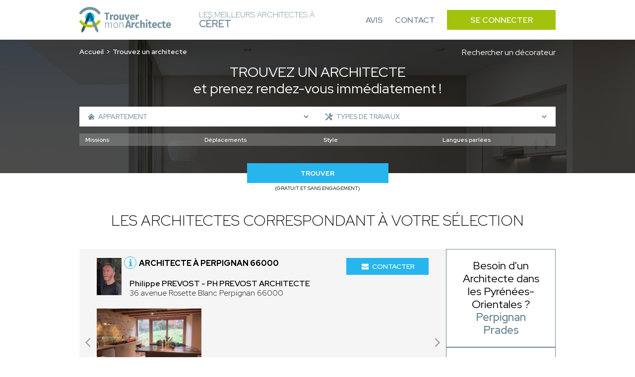

--- FILE ---
content_type: text/html; charset=UTF-8
request_url: https://architecte-ceret.fr/recherche-avancee/appartement
body_size: 10762
content:
<!DOCTYPE html>
<html lang="fr">
    <head>
        <!-- Google Tag Manager -->
<script>(function(w,d,s,l,i){w[l]=w[l]||[];w[l].push({'gtm.start':
new Date().getTime(),event:'gtm.js'});var f=d.getElementsByTagName(s)[0],
j=d.createElement(s),dl=l!='dataLayer'?'&l='+l:'';j.async=true;j.src=
'https://www.googletagmanager.com/gtm.js?id='+i+dl;f.parentNode.insertBefore(j,f);
})(window,document,'script','dataLayer','GTM-WLF4ZNQP');</script>
<!-- End Google Tag Manager -->
                        
                        
        <meta charset="UTF-8">
        <meta name="viewport" content="width=device-width, initial-scale=1">
        <meta name="bingbot" content="noindex,nofollow" />
        <meta name="robots" content="index,follow">
        <title>Architecte Appartement Céret : Trouvez les meilleurs architectes à Céret</title>
        <meta name="description" content="Trouvez les meilleurs architectes à Céret pour votre projet : Appartement. 1er RDV et prise de contact 100% gratuit. Réalisez le projet de vos rêves.">


                <link rel="icon" href='/img/TMA/favicon.ico' />
                <style>
        :root {
            --text: #6c8897;
            --primary: #a1c30e;
            --primary-opacity: #a1c30ed6;
            --secondary: #27b5ed;
        }
        </style>
                        

                <link rel="stylesheet" href="/font/font.css">

                <script>
            const G_REC_KEY = "6LdBYT0nAAAAALEENBkV6uhR6np-hqadEtFgG_o0";
        </script>
        <script defer type="module" src="/assets/front.ts-074dc22d.js"></script><link rel="stylesheet" href="/assets/front-738dcbf0.css" /><link rel="modulepreload" href="/assets/_api-f1592795.js" />

                    </head>
    <body >
    <!-- Google Tag Manager (noscript) -->
<noscript><iframe src="https://www.googletagmanager.com/ns.html?id=GTM-WLF4ZNQP"
height="0" width="0" style="display:none;visibility:hidden"></iframe></noscript>
<!-- End Google Tag Manager (noscript) -->
        <nav class="navbar" id="navbar">
            <div class="navbar__content container">
                <div class="navbar__left">
                    <div class="navbar__logo">
                        <a href="/">
                                                            <img src='/img/TMA/logo.png' alt="Logo Trouver Mon Architecte">
                                                    </a>
                    </div>
                    <div class="navbar__title">
                        <span>Les meilleurs Architectes à<br> <strong>Céret</strong></span>
                    </div>
                </div>
                <div class="navbar__right" id="navbar-links">
                    <div class="navbar__links container">
                        <a href="https://www.trouver-mon-architecte.fr/avis-partenaires/particuliers?utm_source=top&utm_medium=architecte" class="navbar__link">Avis</a>
                        <a href="https://www.trouver-mon-architecte.fr/contactez-nous?utm_source=top&utm_medium=architecte" class="navbar__link">Contact</a>
                        <a href="https://www.trouver-mon-architecte.fr/se-connecter?utm_source=top&utm_medium=architecte" class="navbar__button">Se connecter</a>
                    </div>
                </div>
                <div class="navbar__open">
                    <button type="button" id="navbar-open">
                        <span></span>
                        <span></span>
                        <span></span>
                    </button>
                </div>
            </div>
        </nav>
        <main>
        <header class="header-search">
        <span class="header-search__bg"></span>
        <div class="header-search__content container">
            <div class="header-search__content_topbar">
                <nav class="header-search__breadcrumb">
                    <ol>
                        <li><a href="/">Accueil</a></li>
                                                    <li>Trouvez un architecte</li>
                                            </ol>
                </nav>
                                <a href="/recherche-avancee?wt=24">
                    Rechercher un décorateur
                </a>
                            </div>
            <div class="header-search__title">
                                    <h1><span>Trouvez un architecte</span><br>et prenez rendez-vous immédiatement !</h1>
                            </div>
            <div class="header-search__form">
                                                                    <form action="/recherche-avancee/appartement" method="GET" id="form-search">
                    <div class="header-search-form__top">
                                                <div class="header-search-form__left">
                            <span class="header-search-form__icon header-search-form__house"><svg class="icon icon-house icon-sm">
    <use xlink:href="/icons.svg?logo#house"></use>
</svg></span>
                            <select name="sk" class="sk-url">
                                <option value="">Types de biens</option> 
                                                                    <option value="maison-individuelle" >Maison individuelle</option>
                                                                            <option value="maison-passive-ecologique" >- Maison passive / écologique</option>
                                                                            <option value="chalet-maison-en-bois" >- Chalet / Maison en bois</option>
                                                                            <option value="maison-connectee-domotique" >- Maison connectée (domotique)</option>
                                                                            <option value="maison-de-ville" >- Maison de ville</option>
                                                                            <option value="maison-de-campagne" >- Maison de campagne</option>
                                                                            <option value="tiny-house" >- Tiny house</option>
                                                                            <option value="villa" >- Villa</option>
                                                                                                        <option value="appartement" selected>Appartement</option>
                                                                                                        <option value="residentiel-collectif" >Résidentiel collectif</option>
                                                                                                        <option value="commerce" >Commerce</option>
                                                                                                        <option value="hotellerie-restauration" >Hôtellerie - Restauration</option>
                                                                                                        <option value="batiment-professionnel" >Bâtiment professionnel</option>
                                                                            <option value="bureau" >- Bureau</option>
                                                                            <option value="hangar" >- Hangar</option>
                                                                            <option value="batiment-industriel" >- Bâtiment industriel</option>
                                                                            <option value="batiment-agricole" >- Bâtiment agricole</option>
                                                                            <option value="usine" >- Usine</option>
                                                                                                        <option value="exterieur" >Extérieur</option>
                                                                                                        <option value="patrimoine" >Patrimoine</option>
                                                                                                        <option value="batiment-accueillant-du-public-erp" >Bâtiment accueillant du public (ERP)</option>
                                                                                                </select>
                        </div>
                                                <div class="header-search-form__right">
                            <span class="header-search-form__icon header-search-form__tools"><svg class="icon icon-tools icon-sm">
    <use xlink:href="/icons.svg?logo#tools"></use>
</svg></span>
                            <select name="sk[]" class="sk-url">
                                <option value="">Types de travaux</option>
                                                                    <option value="construction-neuve" >Construction neuve</option>
                                                                                                        <option value="renovation" >Rénovation</option>
                                                                                                        <option value="renovation-energetique" >Rénovation énergétique</option>
                                                                                                        <option value="surelevation" >Surélévation</option>
                                                                                                        <option value="extension" >Extension</option>
                                                                                                        <option value="expertise" >Expertise</option>
                                                                                                        <option value="terrasse" >Terrasse</option>
                                                                                                        <option value="mise-aux-normes" >Mise aux normes</option>
                                                                                                        <option value="transformation" >Transformation</option>
                                                                                                        <option value="assistance-a-la-maitrise-d-ouvrage" >Assistance à la maitrise d&#039;ouvrage</option>
                                                                                                        <option value="piscine" >Piscine</option>
                                                                                                        <option value="jardin" >Jardin</option>
                                                                                                        <option value="architecture-d-interieur" >Architecture d’intérieur</option>
                                                                                                        <option value="Etude-de-faisabilite" >Étude de faisabilité</option>
                                                                                                        <option value="assainissement" >Assainissement</option>
                                                                                                        <option value="rehabilitation" >Réhabilitation</option>
                                                                                                        <option value="amenagement-combles" >Aménagement combles</option>
                                                                                                </select>
                        </div>
                                                                                            </div>
                    <div id="more-criteria">
                        <div class="header-search-form__more">
                            <svg class="icon icon-add icon-sm">
    <use xlink:href="/icons.svg?logo#add"></use>
</svg>
                            <p>Plus de critères</p>
                        </div>
                    </div>
                                        <div class="header-search-form__middle" id="criteria">
                                                <div class="header-search-form__select header-search-form__assignments">
                            <select name="attr[54]">
                                <option value="">Missions</option>
                                                                    <option value="plan" >Plan</option>
                                                                    <option value="permis-de-construire" >Permis de construire</option>
                                                                    <option value="suivi-de-chantier" >Suivi de chantier</option>
                                                                    <option value="conseil" >Conseil</option>
                                                                    <option value="diagnostic" >Diagnostic</option>
                                                                    <option value="visite-conseil-avant-achat" >Visite conseil avant achat</option>
                                                            </select>
                        </div>
                        <div class="header-search-form__select header-search-form__trips">
                            <select name="attr[55]">
                                <option value="">Déplacements</option>
                                                                    <option value="departemental-jusq-50km" >Départemental (jusq. 50km)</option>
                                                                    <option value="regional-jusq-100km" >Régional (jusq. 100km)</option>
                                                                    <option value="national-jusq-1-000km" >National (jusq. 1 000km)</option>
                                                                    <option value="international" >International</option>
                                                            </select>
                        </div>
                        <div class="header-search-form__select header-search-form__style">
                            <select name="attr[58]">
                                <option value="">Style</option>
                                                                    <option value="futuriste" >Futuriste</option>
                                                                    <option value="contemporain" >Contemporain</option>
                                                                    <option value="moderne" >Moderne</option>
                                                                    <option value="traditionnel" >Traditionnel</option>
                                                                    <option value="ancien" >Ancien</option>
                                                                    <option value="historique" >Historique</option>
                                                                    <option value="japonais" >Japonais</option>
                                                                    <option value="vintage" >Vintage</option>
                                                                    <option value="minimaliste" >Minimaliste</option>
                                                            </select>
                        </div>
                        <div class="header-search-form__select header-search-form__languages">
                            <select name="attr[62]">
                                <option value="">Langues parlées</option>
                                                                    <option value="francais" >Français</option>
                                                                    <option value="anglais" >Anglais</option>
                                                                    <option value="allemand" >Allemand</option>
                                                                    <option value="espagnol" >Espagnol</option>
                                                                    <option value="italien" >Italien</option>
                                                                    <option value="coreen" >Coréen</option>
                                                                    <option value="japonais" >Japonais</option>
                                                                    <option value="espagnol" >Espagnol</option>
                                                                    <option value="arabe" >Arabe</option>
                                                                    <option value="russe" >Russe</option>
                                                                    <option value="portugais" >Portugais</option>
                                                                    <option value="neerlandais" >Néerlandais</option>
                                                                    <option value="tcheque" >Tchèque</option>
                                                                    <option value="slovaque" >Slovaque</option>
                                                                    <option value="bulgare" >Bulgare</option>
                                                                    <option value="mandarin" >Mandarin</option>
                                                                    <option value="polonais" >Polonais</option>
                                                                    <option value="chinois" >Chinois</option>
                                                                    <option value="neerlandais" >Néerlandais</option>
                                                                    <option value="mandarin" >Mandarin</option>
                                                                    <option value="turque" >Turque</option>
                                                            </select>
                        </div>
                                            </div>
                                                            <div class="header-search-form__bottom">
                        <div class="header-search-form__submit">
                            <button name="submitaz" type="submit">Trouver</button>
                            <p>(Gratuit et sans engagement)</p>
                        </div>
                    </div>
                </form>
            </div>
        </div>
    </header>
        <section class="section section-best section-result">
        <div class="section-best__content container">
            <div class="section-best__title">
                                    <h2 class="h2">Les architectes correspondant à votre sélection</h2>
                            </div>
            <div class="section-best__list">
                <div class="section-best__items">
                                            <div class="section-best__item">
    <div class="section-best-item__top">
        <div class="section-best-item__profil">
            <div class="section-best-item__portrait">
                <a href="https://www.trouver-mon-architecte.fr/architecte/3124-ph-prevost-architecte-philippe-prevost?utm_source=top&utm_medium=architecte" target="_blank">
                    <img src="https://architecte-ceret.fr/media/cache/profile_picture/upload/worker/3124/1677489382122205385data.jpg" alt="Philippe PREVOST" loading="lazy" />
                </a>
            </div>
            <div class="section-best-item__location">
                <div class="section-best-item__icon">
                    <svg class="icon icon-info icon-sm">
    <use xlink:href="/icons.svg?logo#info"></use>
</svg>
                    <div class="section-best-item__pophover">
                                                                                <p>Architecte DPLG enregistré à l'ordre national des architectes</p>
                                                                            <div class="section-best-item__pophover-arrow"></div>
                    </div>
                </div>
                <a href="https://www.trouver-mon-architecte.fr/architecte/3124-ph-prevost-architecte-philippe-prevost?utm_source=top&utm_medium=architecte" target="_blank">
                    <h3>Architecte à Perpignan 66000</h3>
                </a>
                <a href="https://www.trouver-mon-architecte.fr/architecte/3124-ph-prevost-architecte-philippe-prevost?utm_source=top&utm_medium=architecte" target="_blank">
                    <p>
                        <span>Philippe PREVOST - PH PREVOST ARCHITECTE</span><br>
                                                    36 avenue Rosette Blanc
                                                Perpignan 66000
                    </p>
                </a>
            </div>
        </div>
        <div class="section-best-item__contact">
            <div class="section-best-item__message">
                <a href="https://www.trouver-mon-architecte.fr/architecte/3124-ph-prevost-architecte-philippe-prevost?utm_source=top&utm_medium=architecte" target="_blank"><svg class="icon icon-email icon-sm">
    <use xlink:href="/icons.svg?logo#email"></use>
</svg> Contacter</a>
            </div>
        </div>
            </div>
        <div class="section-best-item__bottom">
        <div class="slider-container" id="carousel-realisation">
            <div class="slider">
                <a href="https://www.trouver-mon-architecte.fr/architecte/3124-ph-prevost-architecte-philippe-prevost?utm_source=top&utm_medium=architecte" target="_blank">
                    <div class="slides carousel-desktop">
                                                    <div class="slide">
                                <div class="carousel-realisation__img">
                                                                            <img src="https://architecte-ceret.fr/media/cache/slider_picture/upload/worker/3124/1677351635882186691data.JPG" alt="Philippe PREVOST - PH PREVOST ARCHITECTE" loading="lazy" />
                                                                    </div>
                            </div>
                                            </div>
                    <div class="slides carousel-mobile">
                                                    <div class="slide">
                                <div class="carousel-realisation__img">
                                        <img src="https://architecte-ceret.fr/media/cache/slider_picture_mobile/upload/worker/3124/1677351635882186691data.JPG" alt="Philippe PREVOST - PH PREVOST ARCHITECTE" loading="lazy" />
                                </div>
                            </div>
                                            </div>
                </a>
                <div class="slide__arrows">
                    <button class="slide__arrow slide__prev"><svg class="icon icon-carousel-left">
    <use xlink:href="/icons.svg?logo#carousel-left"></use>
</svg></button>
                    <button class="slide__arrow slide__next"><svg class="icon icon-carousel-right">
    <use xlink:href="/icons.svg?logo#carousel-right"></use>
</svg></button>
                </div>
            </div>
        </div>
    </div>
    </div>                                            <div class="section-best__item">
    <div class="section-best-item__top">
        <div class="section-best-item__profil">
            <div class="section-best-item__portrait">
                <a href="https://www.trouver-mon-architecte.fr/architecte/3555-edificat-nicolas-bonafe?utm_source=top&utm_medium=architecte" target="_blank">
                    <img src="https://architecte-ceret.fr/media/cache/profile_picture/upload/worker/3555/65de0d81130f6-nicolas-bonafe.jpg" alt="Nicolas BONAFÉ" loading="lazy" />
                </a>
            </div>
            <div class="section-best-item__location">
                <div class="section-best-item__icon">
                    <svg class="icon icon-info icon-sm">
    <use xlink:href="/icons.svg?logo#info"></use>
</svg>
                    <div class="section-best-item__pophover">
                                                                                <p>Architecte DPLG enregistré à l'ordre national des architectes</p>
                                                                            <div class="section-best-item__pophover-arrow"></div>
                    </div>
                </div>
                <a href="https://www.trouver-mon-architecte.fr/architecte/3555-edificat-nicolas-bonafe?utm_source=top&utm_medium=architecte" target="_blank">
                    <h3>Architecte à Pézilla-la-Rivière 66370</h3>
                </a>
                <a href="https://www.trouver-mon-architecte.fr/architecte/3555-edificat-nicolas-bonafe?utm_source=top&utm_medium=architecte" target="_blank">
                    <p>
                        <span>Nicolas BONAFÉ - EDIFICAT</span><br>
                                                    Rue de la Bardère
                                                Pézilla-la-Rivière 66370
                    </p>
                </a>
            </div>
        </div>
        <div class="section-best-item__contact">
            <div class="section-best-item__message">
                <a href="https://www.trouver-mon-architecte.fr/architecte/3555-edificat-nicolas-bonafe?utm_source=top&utm_medium=architecte" target="_blank"><svg class="icon icon-email icon-sm">
    <use xlink:href="/icons.svg?logo#email"></use>
</svg> Contacter</a>
            </div>
        </div>
            </div>
        <div class="section-best-item__bottom">
        <div class="slider-container" id="carousel-realisation">
            <div class="slider">
                <a href="https://www.trouver-mon-architecte.fr/architecte/3555-edificat-nicolas-bonafe?utm_source=top&utm_medium=architecte" target="_blank">
                    <div class="slides carousel-desktop">
                                                    <div class="slide">
                                <div class="carousel-realisation__img">
                                                                            <img src="https://architecte-ceret.fr/media/cache/slider_picture/upload/worker/3555/1707234235190802518data.jpg" alt="Nicolas BONAFÉ - EDIFICAT" loading="lazy" />
                                                                    </div>
                            </div>
                                            </div>
                    <div class="slides carousel-mobile">
                                                    <div class="slide">
                                <div class="carousel-realisation__img">
                                        <img src="https://architecte-ceret.fr/media/cache/slider_picture_mobile/upload/worker/3555/1707234235190802518data.jpg" alt="Nicolas BONAFÉ - EDIFICAT" loading="lazy" />
                                </div>
                            </div>
                                            </div>
                </a>
                <div class="slide__arrows">
                    <button class="slide__arrow slide__prev"><svg class="icon icon-carousel-left">
    <use xlink:href="/icons.svg?logo#carousel-left"></use>
</svg></button>
                    <button class="slide__arrow slide__next"><svg class="icon icon-carousel-right">
    <use xlink:href="/icons.svg?logo#carousel-right"></use>
</svg></button>
                </div>
            </div>
        </div>
    </div>
    </div>                                            <div class="section-best__item">
    <div class="section-best-item__top">
        <div class="section-best-item__profil">
            <div class="section-best-item__portrait">
                <a href="https://www.trouver-mon-architecte.fr/architecte/3261-memphis-studio-carl-cantin?utm_source=top&utm_medium=architecte" target="_blank">
                    <img src="https://architecte-ceret.fr/media/cache/profile_picture/upload/worker/3261/1680112815242930049data.jpg" alt="Carl CANTIN" loading="lazy" />
                </a>
            </div>
            <div class="section-best-item__location">
                <div class="section-best-item__icon">
                    <svg class="icon icon-info icon-sm">
    <use xlink:href="/icons.svg?logo#info"></use>
</svg>
                    <div class="section-best-item__pophover">
                                                                                <p>Architecte DPLG enregistré à l'ordre national des architectes</p>
                                                                            <div class="section-best-item__pophover-arrow"></div>
                    </div>
                </div>
                <a href="https://www.trouver-mon-architecte.fr/architecte/3261-memphis-studio-carl-cantin?utm_source=top&utm_medium=architecte" target="_blank">
                    <h3>Architecte à Port-Vendres 66660</h3>
                </a>
                <a href="https://www.trouver-mon-architecte.fr/architecte/3261-memphis-studio-carl-cantin?utm_source=top&utm_medium=architecte" target="_blank">
                    <p>
                        <span>Carl CANTIN - MEMPHIS_Studio</span><br>
                                                    3 rue Louis Pasteur
                                                Port-Vendres 66660
                    </p>
                </a>
            </div>
        </div>
        <div class="section-best-item__contact">
            <div class="section-best-item__message">
                <a href="https://www.trouver-mon-architecte.fr/architecte/3261-memphis-studio-carl-cantin?utm_source=top&utm_medium=architecte" target="_blank"><svg class="icon icon-email icon-sm">
    <use xlink:href="/icons.svg?logo#email"></use>
</svg> Contacter</a>
            </div>
        </div>
            </div>
        <div class="section-best-item__bottom">
        <div class="slider-container" id="carousel-realisation">
            <div class="slider">
                <a href="https://www.trouver-mon-architecte.fr/architecte/3261-memphis-studio-carl-cantin?utm_source=top&utm_medium=architecte" target="_blank">
                    <div class="slides carousel-desktop">
                                                    <div class="slide">
                                <div class="carousel-realisation__img">
                                                                            <img src="https://architecte-ceret.fr/media/cache/slider_picture/upload/worker/3261/1763392713472444798data.jpg" alt="Carl CANTIN - MEMPHIS_Studio" loading="lazy" />
                                                                            <img src="https://architecte-ceret.fr/media/cache/slider_picture/upload/worker/3261/1763392504105217936data.jpg" alt="Carl CANTIN - MEMPHIS_Studio" loading="lazy" />
                                                                    </div>
                            </div>
                                            </div>
                    <div class="slides carousel-mobile">
                                                    <div class="slide">
                                <div class="carousel-realisation__img">
                                        <img src="https://architecte-ceret.fr/media/cache/slider_picture_mobile/upload/worker/3261/1763392713472444798data.jpg" alt="Carl CANTIN - MEMPHIS_Studio" loading="lazy" />
                                </div>
                            </div>
                                                    <div class="slide">
                                <div class="carousel-realisation__img">
                                        <img src="https://architecte-ceret.fr/media/cache/slider_picture_mobile/upload/worker/3261/1763392504105217936data.jpg" alt="Carl CANTIN - MEMPHIS_Studio" loading="lazy" />
                                </div>
                            </div>
                                            </div>
                </a>
                <div class="slide__arrows">
                    <button class="slide__arrow slide__prev"><svg class="icon icon-carousel-left">
    <use xlink:href="/icons.svg?logo#carousel-left"></use>
</svg></button>
                    <button class="slide__arrow slide__next"><svg class="icon icon-carousel-right">
    <use xlink:href="/icons.svg?logo#carousel-right"></use>
</svg></button>
                </div>
            </div>
        </div>
    </div>
    </div>                                            <div class="section-best__item">
    <div class="section-best-item__top">
        <div class="section-best-item__profil">
            <div class="section-best-item__portrait">
                <a href="https://www.trouver-mon-architecte.fr/architecte/4711-atelier-clarte-clara-planes-architecte-clara-planes?utm_source=top&utm_medium=architecte" target="_blank">
                    <img src="https://architecte-ceret.fr/media/cache/profile_picture/upload/worker/4711/1754040205758567414data.jpg" alt="Clara PLANES" loading="lazy" />
                </a>
            </div>
            <div class="section-best-item__location">
                <div class="section-best-item__icon">
                    <svg class="icon icon-info icon-sm">
    <use xlink:href="/icons.svg?logo#info"></use>
</svg>
                    <div class="section-best-item__pophover">
                                                                                <p>Architecte DPLG enregistré à l'ordre national des architectes</p>
                                                                            <div class="section-best-item__pophover-arrow"></div>
                    </div>
                </div>
                <a href="https://www.trouver-mon-architecte.fr/architecte/4711-atelier-clarte-clara-planes-architecte-clara-planes?utm_source=top&utm_medium=architecte" target="_blank">
                    <h3>Architecte à Osséja 66340</h3>
                </a>
                <a href="https://www.trouver-mon-architecte.fr/architecte/4711-atelier-clarte-clara-planes-architecte-clara-planes?utm_source=top&utm_medium=architecte" target="_blank">
                    <p>
                        <span>Clara PLANES - ATELIER CLARTE - CLARA PLANES ARCHITECTE</span><br>
                                                Osséja 66340
                    </p>
                </a>
            </div>
        </div>
        <div class="section-best-item__contact">
            <div class="section-best-item__message">
                <a href="https://www.trouver-mon-architecte.fr/architecte/4711-atelier-clarte-clara-planes-architecte-clara-planes?utm_source=top&utm_medium=architecte" target="_blank"><svg class="icon icon-email icon-sm">
    <use xlink:href="/icons.svg?logo#email"></use>
</svg> Contacter</a>
            </div>
        </div>
            </div>
        <div class="section-best-item__bottom">
        <div class="slider-container" id="carousel-realisation">
            <div class="slider">
                <a href="https://www.trouver-mon-architecte.fr/architecte/4711-atelier-clarte-clara-planes-architecte-clara-planes?utm_source=top&utm_medium=architecte" target="_blank">
                    <div class="slides carousel-desktop">
                                                    <div class="slide">
                                <div class="carousel-realisation__img">
                                                                            <img src="https://architecte-ceret.fr/media/cache/slider_picture/upload/worker/4711/1754039273606669519data.jpg" alt="Clara PLANES - ATELIER CLARTE - CLARA PLANES ARCHITECTE" loading="lazy" />
                                                                            <img src="https://architecte-ceret.fr/media/cache/slider_picture/upload/worker/4711/1754039294739021836data.jpg" alt="Clara PLANES - ATELIER CLARTE - CLARA PLANES ARCHITECTE" loading="lazy" />
                                                                    </div>
                            </div>
                                            </div>
                    <div class="slides carousel-mobile">
                                                    <div class="slide">
                                <div class="carousel-realisation__img">
                                        <img src="https://architecte-ceret.fr/media/cache/slider_picture_mobile/upload/worker/4711/1754039273606669519data.jpg" alt="Clara PLANES - ATELIER CLARTE - CLARA PLANES ARCHITECTE" loading="lazy" />
                                </div>
                            </div>
                                                    <div class="slide">
                                <div class="carousel-realisation__img">
                                        <img src="https://architecte-ceret.fr/media/cache/slider_picture_mobile/upload/worker/4711/1754039294739021836data.jpg" alt="Clara PLANES - ATELIER CLARTE - CLARA PLANES ARCHITECTE" loading="lazy" />
                                </div>
                            </div>
                                            </div>
                </a>
                <div class="slide__arrows">
                    <button class="slide__arrow slide__prev"><svg class="icon icon-carousel-left">
    <use xlink:href="/icons.svg?logo#carousel-left"></use>
</svg></button>
                    <button class="slide__arrow slide__next"><svg class="icon icon-carousel-right">
    <use xlink:href="/icons.svg?logo#carousel-right"></use>
</svg></button>
                </div>
            </div>
        </div>
    </div>
    </div>                                            <div class="section-best__item">
    <div class="section-best-item__top">
        <div class="section-best-item__profil">
            <div class="section-best-item__portrait">
                <a href="https://www.trouver-mon-architecte.fr/architecte/4090-jnnc-architecture-julia-nerant-noe-cuenot?utm_source=top&utm_medium=architecte" target="_blank">
                    <img src="https://architecte-ceret.fr/media/cache/profile_picture/upload/worker/4090/1721749796451549184data.jpeg" alt="Julia Nerant &amp; NOÉ CUENOT" loading="lazy" />
                </a>
            </div>
            <div class="section-best-item__location">
                <div class="section-best-item__icon">
                    <svg class="icon icon-info icon-sm">
    <use xlink:href="/icons.svg?logo#info"></use>
</svg>
                    <div class="section-best-item__pophover">
                                                                                <p>Architecte DPLG enregistré à l'ordre national des architectes</p>
                                                                            <div class="section-best-item__pophover-arrow"></div>
                    </div>
                </div>
                <a href="https://www.trouver-mon-architecte.fr/architecte/4090-jnnc-architecture-julia-nerant-noe-cuenot?utm_source=top&utm_medium=architecte" target="_blank">
                    <h3>Architecte à Gennevilliers 92230</h3>
                </a>
                <a href="https://www.trouver-mon-architecte.fr/architecte/4090-jnnc-architecture-julia-nerant-noe-cuenot?utm_source=top&utm_medium=architecte" target="_blank">
                    <p>
                        <span>Julia Nerant &amp; NOÉ CUENOT - JNNC ARCHITECTURE</span><br>
                                                Gennevilliers 92230
                    </p>
                </a>
            </div>
        </div>
        <div class="section-best-item__contact">
            <div class="section-best-item__message">
                <a href="https://www.trouver-mon-architecte.fr/architecte/4090-jnnc-architecture-julia-nerant-noe-cuenot?utm_source=top&utm_medium=architecte" target="_blank"><svg class="icon icon-email icon-sm">
    <use xlink:href="/icons.svg?logo#email"></use>
</svg> Contacter</a>
            </div>
        </div>
            </div>
        <div class="section-best-item__bottom">
        <div class="slider-container" id="carousel-realisation">
            <div class="slider">
                <a href="https://www.trouver-mon-architecte.fr/architecte/4090-jnnc-architecture-julia-nerant-noe-cuenot?utm_source=top&utm_medium=architecte" target="_blank">
                    <div class="slides carousel-desktop">
                                                    <div class="slide">
                                <div class="carousel-realisation__img">
                                                                            <img src="https://architecte-ceret.fr/media/cache/slider_picture/upload/worker/4090/1756739262160868153data.jpg" alt="Julia Nerant &amp; NOÉ CUENOT - JNNC ARCHITECTURE" loading="lazy" />
                                                                            <img src="https://architecte-ceret.fr/media/cache/slider_picture/upload/worker/4090/1756739288894853578data.jpg" alt="Julia Nerant &amp; NOÉ CUENOT - JNNC ARCHITECTURE" loading="lazy" />
                                                                            <img src="https://architecte-ceret.fr/media/cache/slider_picture/upload/worker/4090/1756739229445847330data.jpg" alt="Julia Nerant &amp; NOÉ CUENOT - JNNC ARCHITECTURE" loading="lazy" />
                                                                    </div>
                            </div>
                                                    <div class="slide">
                                <div class="carousel-realisation__img">
                                                                            <img src="https://architecte-ceret.fr/media/cache/slider_picture/upload/worker/4090/1721744360597114895data.jpg" alt="Julia Nerant &amp; NOÉ CUENOT - JNNC ARCHITECTURE" loading="lazy" />
                                                                            <img src="https://architecte-ceret.fr/media/cache/slider_picture/upload/worker/4090/1721744327577365918data.jpg" alt="Julia Nerant &amp; NOÉ CUENOT - JNNC ARCHITECTURE" loading="lazy" />
                                                                            <img src="https://architecte-ceret.fr/media/cache/slider_picture/upload/worker/4090/1721742679912413076data.jpg" alt="Julia Nerant &amp; NOÉ CUENOT - JNNC ARCHITECTURE" loading="lazy" />
                                                                    </div>
                            </div>
                                            </div>
                    <div class="slides carousel-mobile">
                                                    <div class="slide">
                                <div class="carousel-realisation__img">
                                        <img src="https://architecte-ceret.fr/media/cache/slider_picture_mobile/upload/worker/4090/1756739262160868153data.jpg" alt="Julia Nerant &amp; NOÉ CUENOT - JNNC ARCHITECTURE" loading="lazy" />
                                </div>
                            </div>
                                                    <div class="slide">
                                <div class="carousel-realisation__img">
                                        <img src="https://architecte-ceret.fr/media/cache/slider_picture_mobile/upload/worker/4090/1756739288894853578data.jpg" alt="Julia Nerant &amp; NOÉ CUENOT - JNNC ARCHITECTURE" loading="lazy" />
                                </div>
                            </div>
                                                    <div class="slide">
                                <div class="carousel-realisation__img">
                                        <img src="https://architecte-ceret.fr/media/cache/slider_picture_mobile/upload/worker/4090/1756739229445847330data.jpg" alt="Julia Nerant &amp; NOÉ CUENOT - JNNC ARCHITECTURE" loading="lazy" />
                                </div>
                            </div>
                                                    <div class="slide">
                                <div class="carousel-realisation__img">
                                        <img src="https://architecte-ceret.fr/media/cache/slider_picture_mobile/upload/worker/4090/1721744360597114895data.jpg" alt="Julia Nerant &amp; NOÉ CUENOT - JNNC ARCHITECTURE" loading="lazy" />
                                </div>
                            </div>
                                                    <div class="slide">
                                <div class="carousel-realisation__img">
                                        <img src="https://architecte-ceret.fr/media/cache/slider_picture_mobile/upload/worker/4090/1721744327577365918data.jpg" alt="Julia Nerant &amp; NOÉ CUENOT - JNNC ARCHITECTURE" loading="lazy" />
                                </div>
                            </div>
                                                    <div class="slide">
                                <div class="carousel-realisation__img">
                                        <img src="https://architecte-ceret.fr/media/cache/slider_picture_mobile/upload/worker/4090/1721742679912413076data.jpg" alt="Julia Nerant &amp; NOÉ CUENOT - JNNC ARCHITECTURE" loading="lazy" />
                                </div>
                            </div>
                                                    <div class="slide">
                                <div class="carousel-realisation__img">
                                        <img src="https://architecte-ceret.fr/media/cache/slider_picture_mobile/upload/worker/4090/1756738071777661161data.jpg" alt="Julia Nerant &amp; NOÉ CUENOT - JNNC ARCHITECTURE" loading="lazy" />
                                </div>
                            </div>
                                                    <div class="slide">
                                <div class="carousel-realisation__img">
                                        <img src="https://architecte-ceret.fr/media/cache/slider_picture_mobile/upload/worker/4090/1721742964539235805data.jpg" alt="Julia Nerant &amp; NOÉ CUENOT - JNNC ARCHITECTURE" loading="lazy" />
                                </div>
                            </div>
                                                    <div class="slide">
                                <div class="carousel-realisation__img">
                                        <img src="https://architecte-ceret.fr/media/cache/slider_picture_mobile/upload/worker/4090/17217430237372493data.jpg" alt="Julia Nerant &amp; NOÉ CUENOT - JNNC ARCHITECTURE" loading="lazy" />
                                </div>
                            </div>
                                                    <div class="slide">
                                <div class="carousel-realisation__img">
                                        <img src="https://architecte-ceret.fr/media/cache/slider_picture_mobile/upload/worker/4090/1721743458194889940data.jpg" alt="Julia Nerant &amp; NOÉ CUENOT - JNNC ARCHITECTURE" loading="lazy" />
                                </div>
                            </div>
                                                    <div class="slide">
                                <div class="carousel-realisation__img">
                                        <img src="https://architecte-ceret.fr/media/cache/slider_picture_mobile/upload/worker/4090/1721744437606080160data.png" alt="Julia Nerant &amp; NOÉ CUENOT - JNNC ARCHITECTURE" loading="lazy" />
                                </div>
                            </div>
                                                    <div class="slide">
                                <div class="carousel-realisation__img">
                                        <img src="https://architecte-ceret.fr/media/cache/slider_picture_mobile/upload/worker/4090/1721746693607900694data.jpg" alt="Julia Nerant &amp; NOÉ CUENOT - JNNC ARCHITECTURE" loading="lazy" />
                                </div>
                            </div>
                                                    <div class="slide">
                                <div class="carousel-realisation__img">
                                        <img src="https://architecte-ceret.fr/media/cache/slider_picture_mobile/upload/worker/4090/1721746757384879478data.jpg" alt="Julia Nerant &amp; NOÉ CUENOT - JNNC ARCHITECTURE" loading="lazy" />
                                </div>
                            </div>
                                                    <div class="slide">
                                <div class="carousel-realisation__img">
                                        <img src="https://architecte-ceret.fr/media/cache/slider_picture_mobile/upload/worker/4090/1758724860876311522data.jpg" alt="Julia Nerant &amp; NOÉ CUENOT - JNNC ARCHITECTURE" loading="lazy" />
                                </div>
                            </div>
                                            </div>
                </a>
                <div class="slide__arrows">
                    <button class="slide__arrow slide__prev"><svg class="icon icon-carousel-left">
    <use xlink:href="/icons.svg?logo#carousel-left"></use>
</svg></button>
                    <button class="slide__arrow slide__next"><svg class="icon icon-carousel-right">
    <use xlink:href="/icons.svg?logo#carousel-right"></use>
</svg></button>
                </div>
            </div>
        </div>
    </div>
    </div>                                            <div class="section-best__item">
    <div class="section-best-item__top">
        <div class="section-best-item__profil">
            <div class="section-best-item__portrait">
                <a href="https://www.trouver-mon-architecte.fr/architecte/4141-aek-architecture-eric-kress?utm_source=top&utm_medium=architecte" target="_blank">
                    <img src="https://architecte-ceret.fr/media/cache/profile_picture/upload/worker/4141/172923285090642674data.jpg" alt="Eric KRESS" loading="lazy" />
                </a>
            </div>
            <div class="section-best-item__location">
                <div class="section-best-item__icon">
                    <svg class="icon icon-info icon-sm">
    <use xlink:href="/icons.svg?logo#info"></use>
</svg>
                    <div class="section-best-item__pophover">
                                                                                <p>Architecte DPLG enregistré à l'ordre national des architectes</p>
                                                                            <div class="section-best-item__pophover-arrow"></div>
                    </div>
                </div>
                <a href="https://www.trouver-mon-architecte.fr/architecte/4141-aek-architecture-eric-kress?utm_source=top&utm_medium=architecte" target="_blank">
                    <h3>Architecte à La Wantzenau 67610</h3>
                </a>
                <a href="https://www.trouver-mon-architecte.fr/architecte/4141-aek-architecture-eric-kress?utm_source=top&utm_medium=architecte" target="_blank">
                    <p>
                        <span>Eric KRESS - AEK ARCHITECTURE</span><br>
                                                    Rue des Héros
                                                La Wantzenau 67610
                    </p>
                </a>
            </div>
        </div>
        <div class="section-best-item__contact">
            <div class="section-best-item__message">
                <a href="https://www.trouver-mon-architecte.fr/architecte/4141-aek-architecture-eric-kress?utm_source=top&utm_medium=architecte" target="_blank"><svg class="icon icon-email icon-sm">
    <use xlink:href="/icons.svg?logo#email"></use>
</svg> Contacter</a>
            </div>
        </div>
            </div>
        <div class="section-best-item__bottom">
        <div class="slider-container" id="carousel-realisation">
            <div class="slider">
                <a href="https://www.trouver-mon-architecte.fr/architecte/4141-aek-architecture-eric-kress?utm_source=top&utm_medium=architecte" target="_blank">
                    <div class="slides carousel-desktop">
                                                    <div class="slide">
                                <div class="carousel-realisation__img">
                                                                            <img src="https://architecte-ceret.fr/media/cache/slider_picture/upload/worker/4141/1728988843998342143data.jpg" alt="Eric KRESS - AEK ARCHITECTURE" loading="lazy" />
                                                                            <img src="https://architecte-ceret.fr/media/cache/slider_picture/upload/worker/4141/1728988927213174691data.jpeg" alt="Eric KRESS - AEK ARCHITECTURE" loading="lazy" />
                                                                            <img src="https://architecte-ceret.fr/media/cache/slider_picture/upload/worker/4141/1728988984873873528data.jpeg" alt="Eric KRESS - AEK ARCHITECTURE" loading="lazy" />
                                                                    </div>
                            </div>
                                                    <div class="slide">
                                <div class="carousel-realisation__img">
                                                                            <img src="https://architecte-ceret.fr/media/cache/slider_picture/upload/worker/4141/1728989204711746919data.jpeg" alt="Eric KRESS - AEK ARCHITECTURE" loading="lazy" />
                                                                            <img src="https://architecte-ceret.fr/media/cache/slider_picture/upload/worker/4141/1728989284506690419data.jpeg" alt="Eric KRESS - AEK ARCHITECTURE" loading="lazy" />
                                                                            <img src="https://architecte-ceret.fr/media/cache/slider_picture/upload/worker/4141/1728989464331554948data.jpeg" alt="Eric KRESS - AEK ARCHITECTURE" loading="lazy" />
                                                                    </div>
                            </div>
                                            </div>
                    <div class="slides carousel-mobile">
                                                    <div class="slide">
                                <div class="carousel-realisation__img">
                                        <img src="https://architecte-ceret.fr/media/cache/slider_picture_mobile/upload/worker/4141/1728988843998342143data.jpg" alt="Eric KRESS - AEK ARCHITECTURE" loading="lazy" />
                                </div>
                            </div>
                                                    <div class="slide">
                                <div class="carousel-realisation__img">
                                        <img src="https://architecte-ceret.fr/media/cache/slider_picture_mobile/upload/worker/4141/1728988927213174691data.jpeg" alt="Eric KRESS - AEK ARCHITECTURE" loading="lazy" />
                                </div>
                            </div>
                                                    <div class="slide">
                                <div class="carousel-realisation__img">
                                        <img src="https://architecte-ceret.fr/media/cache/slider_picture_mobile/upload/worker/4141/1728988984873873528data.jpeg" alt="Eric KRESS - AEK ARCHITECTURE" loading="lazy" />
                                </div>
                            </div>
                                                    <div class="slide">
                                <div class="carousel-realisation__img">
                                        <img src="https://architecte-ceret.fr/media/cache/slider_picture_mobile/upload/worker/4141/1728989204711746919data.jpeg" alt="Eric KRESS - AEK ARCHITECTURE" loading="lazy" />
                                </div>
                            </div>
                                                    <div class="slide">
                                <div class="carousel-realisation__img">
                                        <img src="https://architecte-ceret.fr/media/cache/slider_picture_mobile/upload/worker/4141/1728989284506690419data.jpeg" alt="Eric KRESS - AEK ARCHITECTURE" loading="lazy" />
                                </div>
                            </div>
                                                    <div class="slide">
                                <div class="carousel-realisation__img">
                                        <img src="https://architecte-ceret.fr/media/cache/slider_picture_mobile/upload/worker/4141/1728989464331554948data.jpeg" alt="Eric KRESS - AEK ARCHITECTURE" loading="lazy" />
                                </div>
                            </div>
                                                    <div class="slide">
                                <div class="carousel-realisation__img">
                                        <img src="https://architecte-ceret.fr/media/cache/slider_picture_mobile/upload/worker/4141/1728989511543677912data.jpeg" alt="Eric KRESS - AEK ARCHITECTURE" loading="lazy" />
                                </div>
                            </div>
                                                    <div class="slide">
                                <div class="carousel-realisation__img">
                                        <img src="https://architecte-ceret.fr/media/cache/slider_picture_mobile/upload/worker/4141/1728989612913497836data.jpg" alt="Eric KRESS - AEK ARCHITECTURE" loading="lazy" />
                                </div>
                            </div>
                                                    <div class="slide">
                                <div class="carousel-realisation__img">
                                        <img src="https://architecte-ceret.fr/media/cache/slider_picture_mobile/upload/worker/4141/1728989857193738732data.jpeg" alt="Eric KRESS - AEK ARCHITECTURE" loading="lazy" />
                                </div>
                            </div>
                                            </div>
                </a>
                <div class="slide__arrows">
                    <button class="slide__arrow slide__prev"><svg class="icon icon-carousel-left">
    <use xlink:href="/icons.svg?logo#carousel-left"></use>
</svg></button>
                    <button class="slide__arrow slide__next"><svg class="icon icon-carousel-right">
    <use xlink:href="/icons.svg?logo#carousel-right"></use>
</svg></button>
                </div>
            </div>
        </div>
    </div>
    </div>                                            <div class="section-best__item">
    <div class="section-best-item__top">
        <div class="section-best-item__profil">
            <div class="section-best-item__portrait">
                <a href="https://www.trouver-mon-architecte.fr/architecte/4972-jca-gca-julien-campagne?utm_source=top&utm_medium=architecte" target="_blank">
                    <img src="https://architecte-ceret.fr/media/cache/profile_picture/upload/worker/4972/1763013074407793804-picture.jpg" alt="Julien CAMPAGNE" loading="lazy" />
                </a>
            </div>
            <div class="section-best-item__location">
                <div class="section-best-item__icon">
                    <svg class="icon icon-info icon-sm">
    <use xlink:href="/icons.svg?logo#info"></use>
</svg>
                    <div class="section-best-item__pophover">
                                                                                <p>Architecte DPLG enregistré à l'ordre national des architectes</p>
                                                                            <div class="section-best-item__pophover-arrow"></div>
                    </div>
                </div>
                <a href="https://www.trouver-mon-architecte.fr/architecte/4972-jca-gca-julien-campagne?utm_source=top&utm_medium=architecte" target="_blank">
                    <h3>Architecte à La Garenne-Colombes 92250</h3>
                </a>
                <a href="https://www.trouver-mon-architecte.fr/architecte/4972-jca-gca-julien-campagne?utm_source=top&utm_medium=architecte" target="_blank">
                    <p>
                        <span>Julien CAMPAGNE - JCA GCA</span><br>
                                                La Garenne-Colombes 92250
                    </p>
                </a>
            </div>
        </div>
        <div class="section-best-item__contact">
            <div class="section-best-item__message">
                <a href="https://www.trouver-mon-architecte.fr/architecte/4972-jca-gca-julien-campagne?utm_source=top&utm_medium=architecte" target="_blank"><svg class="icon icon-email icon-sm">
    <use xlink:href="/icons.svg?logo#email"></use>
</svg> Contacter</a>
            </div>
        </div>
            </div>
        <div class="section-best-item__bottom">
        <div class="slider-container" id="carousel-realisation">
            <div class="slider">
                <a href="https://www.trouver-mon-architecte.fr/architecte/4972-jca-gca-julien-campagne?utm_source=top&utm_medium=architecte" target="_blank">
                    <div class="slides carousel-desktop">
                                                    <div class="slide">
                                <div class="carousel-realisation__img">
                                                                            <img src="https://architecte-ceret.fr/media/cache/slider_picture/upload/worker/4972/1763013240812401538-picture.jpg" alt="Julien CAMPAGNE - JCA GCA" loading="lazy" />
                                                                            <img src="https://architecte-ceret.fr/media/cache/slider_picture/upload/worker/4972/176301318940027037-picture.jpg" alt="Julien CAMPAGNE - JCA GCA" loading="lazy" />
                                                                            <img src="https://architecte-ceret.fr/media/cache/slider_picture/upload/worker/4972/1763013219828705118-picture.jpg" alt="Julien CAMPAGNE - JCA GCA" loading="lazy" />
                                                                    </div>
                            </div>
                                            </div>
                    <div class="slides carousel-mobile">
                                                    <div class="slide">
                                <div class="carousel-realisation__img">
                                        <img src="https://architecte-ceret.fr/media/cache/slider_picture_mobile/upload/worker/4972/1763013240812401538-picture.jpg" alt="Julien CAMPAGNE - JCA GCA" loading="lazy" />
                                </div>
                            </div>
                                                    <div class="slide">
                                <div class="carousel-realisation__img">
                                        <img src="https://architecte-ceret.fr/media/cache/slider_picture_mobile/upload/worker/4972/176301318940027037-picture.jpg" alt="Julien CAMPAGNE - JCA GCA" loading="lazy" />
                                </div>
                            </div>
                                                    <div class="slide">
                                <div class="carousel-realisation__img">
                                        <img src="https://architecte-ceret.fr/media/cache/slider_picture_mobile/upload/worker/4972/1763013219828705118-picture.jpg" alt="Julien CAMPAGNE - JCA GCA" loading="lazy" />
                                </div>
                            </div>
                                            </div>
                </a>
                <div class="slide__arrows">
                    <button class="slide__arrow slide__prev"><svg class="icon icon-carousel-left">
    <use xlink:href="/icons.svg?logo#carousel-left"></use>
</svg></button>
                    <button class="slide__arrow slide__next"><svg class="icon icon-carousel-right">
    <use xlink:href="/icons.svg?logo#carousel-right"></use>
</svg></button>
                </div>
            </div>
        </div>
    </div>
    </div>                                            <div class="section-best__item">
    <div class="section-best-item__top">
        <div class="section-best-item__profil">
            <div class="section-best-item__portrait">
                <a href="https://www.trouver-mon-architecte.fr/architecte/4465-cornier-delabrouille-architecture-guillaume-cornier-delabrouille?utm_source=top&utm_medium=architecte" target="_blank">
                    <img src="https://architecte-ceret.fr/media/cache/profile_picture/upload/worker/4465/1746523069401060290data.JPG" alt="GUILLAUME CORNIER-DELABROUILLE" loading="lazy" />
                </a>
            </div>
            <div class="section-best-item__location">
                <div class="section-best-item__icon">
                    <svg class="icon icon-info icon-sm">
    <use xlink:href="/icons.svg?logo#info"></use>
</svg>
                    <div class="section-best-item__pophover">
                                                                                <p>Architecte DPLG enregistré à l'ordre national des architectes</p>
                                                                            <div class="section-best-item__pophover-arrow"></div>
                    </div>
                </div>
                <a href="https://www.trouver-mon-architecte.fr/architecte/4465-cornier-delabrouille-architecture-guillaume-cornier-delabrouille?utm_source=top&utm_medium=architecte" target="_blank">
                    <h3>Architecte à Pruniers-en-Sologne 41200</h3>
                </a>
                <a href="https://www.trouver-mon-architecte.fr/architecte/4465-cornier-delabrouille-architecture-guillaume-cornier-delabrouille?utm_source=top&utm_medium=architecte" target="_blank">
                    <p>
                        <span>GUILLAUME CORNIER-DELABROUILLE - CORNIER DELABROUILLE ARCHITECTURE</span><br>
                                                    230 Rue Jean Jaurès
                                                Pruniers-en-Sologne 41200
                    </p>
                </a>
            </div>
        </div>
        <div class="section-best-item__contact">
            <div class="section-best-item__message">
                <a href="https://www.trouver-mon-architecte.fr/architecte/4465-cornier-delabrouille-architecture-guillaume-cornier-delabrouille?utm_source=top&utm_medium=architecte" target="_blank"><svg class="icon icon-email icon-sm">
    <use xlink:href="/icons.svg?logo#email"></use>
</svg> Contacter</a>
            </div>
        </div>
            </div>
        <div class="section-best-item__bottom">
        <div class="slider-container" id="carousel-realisation">
            <div class="slider">
                <a href="https://www.trouver-mon-architecte.fr/architecte/4465-cornier-delabrouille-architecture-guillaume-cornier-delabrouille?utm_source=top&utm_medium=architecte" target="_blank">
                    <div class="slides carousel-desktop">
                                                    <div class="slide">
                                <div class="carousel-realisation__img">
                                                                            <img src="https://architecte-ceret.fr/media/cache/slider_picture/upload/worker/4465/1746521223485528957data.jpg" alt="GUILLAUME CORNIER-DELABROUILLE - CORNIER DELABROUILLE ARCHITECTURE" loading="lazy" />
                                                                    </div>
                            </div>
                                            </div>
                    <div class="slides carousel-mobile">
                                                    <div class="slide">
                                <div class="carousel-realisation__img">
                                        <img src="https://architecte-ceret.fr/media/cache/slider_picture_mobile/upload/worker/4465/1746521223485528957data.jpg" alt="GUILLAUME CORNIER-DELABROUILLE - CORNIER DELABROUILLE ARCHITECTURE" loading="lazy" />
                                </div>
                            </div>
                                            </div>
                </a>
                <div class="slide__arrows">
                    <button class="slide__arrow slide__prev"><svg class="icon icon-carousel-left">
    <use xlink:href="/icons.svg?logo#carousel-left"></use>
</svg></button>
                    <button class="slide__arrow slide__next"><svg class="icon icon-carousel-right">
    <use xlink:href="/icons.svg?logo#carousel-right"></use>
</svg></button>
                </div>
            </div>
        </div>
    </div>
    </div>                                            <div class="section-best__item">
    <div class="section-best-item__top">
        <div class="section-best-item__profil">
            <div class="section-best-item__portrait">
                <a href="https://www.trouver-mon-architecte.fr/architecte/5066-c-architecture-caroline-alves?utm_source=top&utm_medium=architecte" target="_blank">
                    <img src="https://architecte-ceret.fr/media/cache/profile_picture/upload/worker/5066/1765190800721817707data.JPG" alt="Caroline ALVES" loading="lazy" />
                </a>
            </div>
            <div class="section-best-item__location">
                <div class="section-best-item__icon">
                    <svg class="icon icon-info icon-sm">
    <use xlink:href="/icons.svg?logo#info"></use>
</svg>
                    <div class="section-best-item__pophover">
                                                                                <p>Architecte DPLG enregistré à l'ordre national des architectes</p>
                                                                            <div class="section-best-item__pophover-arrow"></div>
                    </div>
                </div>
                <a href="https://www.trouver-mon-architecte.fr/architecte/5066-c-architecture-caroline-alves?utm_source=top&utm_medium=architecte" target="_blank">
                    <h3>Architecte à Clairoix 60280</h3>
                </a>
                <a href="https://www.trouver-mon-architecte.fr/architecte/5066-c-architecture-caroline-alves?utm_source=top&utm_medium=architecte" target="_blank">
                    <p>
                        <span>Caroline ALVES - C+ ARCHITECTURE</span><br>
                                                Clairoix 60280
                    </p>
                </a>
            </div>
        </div>
        <div class="section-best-item__contact">
            <div class="section-best-item__message">
                <a href="https://www.trouver-mon-architecte.fr/architecte/5066-c-architecture-caroline-alves?utm_source=top&utm_medium=architecte" target="_blank"><svg class="icon icon-email icon-sm">
    <use xlink:href="/icons.svg?logo#email"></use>
</svg> Contacter</a>
            </div>
        </div>
            </div>
        <div class="section-best-item__bottom">
        <div class="slider-container" id="carousel-realisation">
            <div class="slider">
                <a href="https://www.trouver-mon-architecte.fr/architecte/5066-c-architecture-caroline-alves?utm_source=top&utm_medium=architecte" target="_blank">
                    <div class="slides carousel-desktop">
                                                    <div class="slide">
                                <div class="carousel-realisation__img">
                                                                            <img src="https://architecte-ceret.fr/media/cache/slider_picture/upload/worker/5066/1763647772552977375-picture.jpg" alt="Caroline ALVES - C+ ARCHITECTURE" loading="lazy" />
                                                                            <img src="https://architecte-ceret.fr/media/cache/slider_picture/upload/worker/5066/1764059892116890328-picture.jpg" alt="Caroline ALVES - C+ ARCHITECTURE" loading="lazy" />
                                                                            <img src="https://architecte-ceret.fr/media/cache/slider_picture/upload/worker/5066/1764059919787213593-picture.png" alt="Caroline ALVES - C+ ARCHITECTURE" loading="lazy" />
                                                                    </div>
                            </div>
                                            </div>
                    <div class="slides carousel-mobile">
                                                    <div class="slide">
                                <div class="carousel-realisation__img">
                                        <img src="https://architecte-ceret.fr/media/cache/slider_picture_mobile/upload/worker/5066/1763647772552977375-picture.jpg" alt="Caroline ALVES - C+ ARCHITECTURE" loading="lazy" />
                                </div>
                            </div>
                                                    <div class="slide">
                                <div class="carousel-realisation__img">
                                        <img src="https://architecte-ceret.fr/media/cache/slider_picture_mobile/upload/worker/5066/1764059892116890328-picture.jpg" alt="Caroline ALVES - C+ ARCHITECTURE" loading="lazy" />
                                </div>
                            </div>
                                                    <div class="slide">
                                <div class="carousel-realisation__img">
                                        <img src="https://architecte-ceret.fr/media/cache/slider_picture_mobile/upload/worker/5066/1764059919787213593-picture.png" alt="Caroline ALVES - C+ ARCHITECTURE" loading="lazy" />
                                </div>
                            </div>
                                            </div>
                </a>
                <div class="slide__arrows">
                    <button class="slide__arrow slide__prev"><svg class="icon icon-carousel-left">
    <use xlink:href="/icons.svg?logo#carousel-left"></use>
</svg></button>
                    <button class="slide__arrow slide__next"><svg class="icon icon-carousel-right">
    <use xlink:href="/icons.svg?logo#carousel-right"></use>
</svg></button>
                </div>
            </div>
        </div>
    </div>
    </div>                                            <div class="section-best__item">
    <div class="section-best-item__top">
        <div class="section-best-item__profil">
            <div class="section-best-item__portrait">
                <a href="https://www.trouver-mon-architecte.fr/architecte/4374-tablao-architecture-jean-pierre-italiano?utm_source=top&utm_medium=architecte" target="_blank">
                    <img src="https://architecte-ceret.fr/media/cache/profile_picture/upload/worker/4374/1734288745335756395data.png" alt="Jean-Pierre ITALIANO" loading="lazy" />
                </a>
            </div>
            <div class="section-best-item__location">
                <div class="section-best-item__icon">
                    <svg class="icon icon-info icon-sm">
    <use xlink:href="/icons.svg?logo#info"></use>
</svg>
                    <div class="section-best-item__pophover">
                                                                                <p>Architecte DPLG enregistré à l'ordre national des architectes</p>
                                                                            <div class="section-best-item__pophover-arrow"></div>
                    </div>
                </div>
                <a href="https://www.trouver-mon-architecte.fr/architecte/4374-tablao-architecture-jean-pierre-italiano?utm_source=top&utm_medium=architecte" target="_blank">
                    <h3>Architecte à Avignon 84000</h3>
                </a>
                <a href="https://www.trouver-mon-architecte.fr/architecte/4374-tablao-architecture-jean-pierre-italiano?utm_source=top&utm_medium=architecte" target="_blank">
                    <p>
                        <span>Jean-Pierre ITALIANO - TABLAO ARCHITECTURE</span><br>
                                                Avignon 84000
                    </p>
                </a>
            </div>
        </div>
        <div class="section-best-item__contact">
            <div class="section-best-item__message">
                <a href="https://www.trouver-mon-architecte.fr/architecte/4374-tablao-architecture-jean-pierre-italiano?utm_source=top&utm_medium=architecte" target="_blank"><svg class="icon icon-email icon-sm">
    <use xlink:href="/icons.svg?logo#email"></use>
</svg> Contacter</a>
            </div>
        </div>
            </div>
        <div class="section-best-item__bottom">
        <div class="slider-container" id="carousel-realisation">
            <div class="slider">
                <a href="https://www.trouver-mon-architecte.fr/architecte/4374-tablao-architecture-jean-pierre-italiano?utm_source=top&utm_medium=architecte" target="_blank">
                    <div class="slides carousel-desktop">
                                                    <div class="slide">
                                <div class="carousel-realisation__img">
                                                                            <img src="https://architecte-ceret.fr/media/cache/slider_picture/upload/worker/4374/1738682809801312230data.JPG" alt="Jean-Pierre ITALIANO - TABLAO ARCHITECTURE" loading="lazy" />
                                                                    </div>
                            </div>
                                            </div>
                    <div class="slides carousel-mobile">
                                                    <div class="slide">
                                <div class="carousel-realisation__img">
                                        <img src="https://architecte-ceret.fr/media/cache/slider_picture_mobile/upload/worker/4374/1738682809801312230data.JPG" alt="Jean-Pierre ITALIANO - TABLAO ARCHITECTURE" loading="lazy" />
                                </div>
                            </div>
                                            </div>
                </a>
                <div class="slide__arrows">
                    <button class="slide__arrow slide__prev"><svg class="icon icon-carousel-left">
    <use xlink:href="/icons.svg?logo#carousel-left"></use>
</svg></button>
                    <button class="slide__arrow slide__next"><svg class="icon icon-carousel-right">
    <use xlink:href="/icons.svg?logo#carousel-right"></use>
</svg></button>
                </div>
            </div>
        </div>
    </div>
    </div>                                        <div class="paginate-worker">
                        <ul>
                                                                                                                        <li class="paginate-worker__item active"
                                    data-page="0"><a class="paginate-worker__link" href="/recherche-avancee" >1</a></li>
                                                                                                            </ul>
                    </div>
                </div>
                <div class="section-best__infos">
                    <div class="section-best__info">
                        <p>
                            Besoin d'un Architecte dans les Pyrénées-Orientales  ?
                        </p>
                                                                            <p>
                                <a href="https://architectes-perpignan.fr"><span>Perpignan</span></a>
                            </p>
                                                    <p>
                                <a href="https://architecte-prades.fr"><span>Prades</span></a>
                            </p>
                                            </div>
                    <div class="section-best__info">
                        <p>
                            Besoin d'un Architecte en Midi-Pyrénées ?
                        </p>
                                                                            <p>
                                <a href="https://architectes-albi.fr"><span>Albi</span></a>
                            </p>
                                                    <p>
                                <a href="https://architecte-argeles-gazost.fr"><span>Argelès-Gazost</span></a>
                            </p>
                                                    <p>
                                <a href="https://architecte-auch.fr"><span>Auch</span></a>
                            </p>
                                                    <p>
                                <a href="https://architecte-bagneres-de-bigorre.fr"><span>Bagnères-de-Bigorre</span></a>
                            </p>
                                                    <p>
                                <a href="https://architecte-bayonne.fr"><span>Bayonne</span></a>
                            </p>
                                                    <p>
                                <a href="https://architecte-cahors.fr"><span>Cahors</span></a>
                            </p>
                                                    <p>
                                <a href="https://architecte-castelsarrasin.fr"><span>Castelsarrasin</span></a>
                            </p>
                                                    <p>
                                <a href="https://architecte-castres.fr"><span>Castres</span></a>
                            </p>
                                                    <p>
                                <a href="https://architecte-condom.fr"><span>Condom</span></a>
                            </p>
                                                    <p>
                                <a href="https://architecte-figeac.fr"><span>Figeac</span></a>
                            </p>
                                                    <p>
                                <a href="https://architecte-foix.fr"><span>Foix</span></a>
                            </p>
                                                    <p>
                                <a href="https://architecte-gourdon.fr"><span>Gourdon</span></a>
                            </p>
                                                    <p>
                                <a href="https://architecte-millau.fr"><span>Millau</span></a>
                            </p>
                                                    <p>
                                <a href="https://architecte-mirande.fr"><span>Mirande</span></a>
                            </p>
                                                    <p>
                                <a href="https://architecte-montauban.fr"><span>Montauban</span></a>
                            </p>
                                                    <p>
                                <a href="https://architecte-muret.fr"><span>Muret</span></a>
                            </p>
                                                    <p>
                                <a href="https://architecte-oloron-sainte-marie.fr"><span>Oloron-Sainte-Marie</span></a>
                            </p>
                                                    <p>
                                <a href="https://architecte-pamiers.fr"><span>Pamiers</span></a>
                            </p>
                                                    <p>
                                <a href="https://architectes-pau.fr"><span>Pau</span></a>
                            </p>
                                                    <p>
                                <a href="https://architectes-perpignan.fr"><span>Perpignan</span></a>
                            </p>
                                                    <p>
                                <a href="https://architecte-prades.fr"><span>Prades</span></a>
                            </p>
                                                    <p>
                                <a href="https://architectes-rodez.fr"><span>Rodez</span></a>
                            </p>
                                                    <p>
                                <a href="https://architecte-saint-gaudens.fr"><span>Saint-Gaudens</span></a>
                            </p>
                                                    <p>
                                <a href="https://architecte-saint-girons.fr"><span>Saint-Girons</span></a>
                            </p>
                                                    <p>
                                <a href="https://architecte-tarbes.fr"><span>Tarbes</span></a>
                            </p>
                                                    <p>
                                <a href="https://top-architecte-toulouse.fr"><span>Toulouse</span></a>
                            </p>
                                                    <p>
                                <a href="https://architecte-villefranche-de-rouergue.fr"><span>Villefranche-de-Rouergue</span></a>
                            </p>
                                            </div>
                    <div class="section-best__info">
                        <p>
                            Besoin d'un Architecte en France ?
                        </p>
                                                                            <p>
                                <a href="https://architecte-ajaccio.fr"><span>Ajaccio</span></a>
                            </p>
                                                    <p>
                                <a href="https://architectes-amiens.fr"><span>Amiens</span></a>
                            </p>
                                                    <p>
                                <a href="https://architecte-besancon.fr"><span>Besançon</span></a>
                            </p>
                                                    <p>
                                <a href="https://top-architecte-bordeaux.fr"><span>Bordeaux</span></a>
                            </p>
                                                    <p>
                                <a href="https://top-architecte-caen.fr"><span>Caen</span></a>
                            </p>
                                                    <p>
                                <a href="https://architecte-chalons-en-champagne.fr"><span>Châlons-en-Champagne</span></a>
                            </p>
                                                    <p>
                                <a href="https://architectes-clermont-ferrand.fr"><span>Clermont-Ferrand</span></a>
                            </p>
                                                    <p>
                                <a href="https://architecte-dijon.fr"><span>Dijon</span></a>
                            </p>
                                                    <p>
                                <a href="https://architectes-lille.fr"><span>Lille</span></a>
                            </p>
                                                    <p>
                                <a href="https://architectes-limoges.fr"><span>Limoges</span></a>
                            </p>
                                                    <p>
                                <a href="https://top-architecte-lyon.fr"><span>Lyon</span></a>
                            </p>
                                                    <p>
                                <a href="https://architectes-marseille.fr"><span>Marseille</span></a>
                            </p>
                                                    <p>
                                <a href="https://architectes-metz.fr"><span>Metz</span></a>
                            </p>
                                                    <p>
                                <a href="https://top-architecte-montpellier.fr"><span>Montpellier</span></a>
                            </p>
                                                    <p>
                                <a href="https://architectes-nantes.fr"><span>Nantes</span></a>
                            </p>
                                                    <p>
                                <a href="https://architecte-orleans.fr"><span>Orléans</span></a>
                            </p>
                                                    <p>
                                <a href="https://top-architecte-paris.fr"><span>Paris</span></a>
                            </p>
                                                    <p>
                                <a href="https://architecte-poitiers.fr"><span>Poitiers</span></a>
                            </p>
                                                    <p>
                                <a href="https://architectes-rennes.fr"><span>Rennes</span></a>
                            </p>
                                                    <p>
                                <a href="https://architectes-rouen.fr"><span>Rouen</span></a>
                            </p>
                                                    <p>
                                <a href="https://top-architecte-strasbourg.fr"><span>Strasbourg</span></a>
                            </p>
                                                    <p>
                                <a href="https://top-architecte-toulouse.fr"><span>Toulouse</span></a>
                            </p>
                                            </div>
                </div>
            </div>
            <div class="section-best__explanation">
                <div class="section-best__all">
                    <a href="https://www.trouver-mon-architecte.fr/architectes/céret-66400?utm_source=top&utm_medium=architecte">Voir tous les architectes à Céret</a>
                </div>
                <div class="section-best-explanation__content">                    <div class="section-best-explanation__left">
                        <p><span>Lorsque l&#039;on entreprend un projet de construction ou de rénovation, l&#039;expertise d&#039;un architecte peut s&#039;avérer essentielle. En effet, un architecte est un professionnel formé pour concevoir et superviser la réalisation de bâtiments et d&#039;espaces de vie. Passer par un architecte peut donc permettre d&#039;obtenir des résultats plus efficaces et adaptés à ses besoins.</span></p>
                        <p>Dans la région Midi-Pyrénées, notamment dans les Pyrénées-Orientales et à Céret, trouver un <strong>architecte</strong> peut sembler complexe, c'est là que notre plateforme <a href="https://www.trouver-mon-architecte.fr/?utm_source=top&utm_medium=architecte">Trouver-mon-architecte.fr</a> entre en jeu. Notre plateforme vous permet de trouver rapidement des professionnels qualifiés dans votre région. Il vous suffit de remplir un formulaire en ligne avec vos critères de recherche, tels que la localisation géographique et le type de projet que vous souhaitez réaliser, et nous vous mettons en relation avec des <strong>architectes</strong> disponibles.</p>
                        <p>Un <strong>architecte</strong> est un expert en matière de conception, de planification et de construction de bâtiments. Il peut vous aider à concevoir un projet qui répondra à vos besoins en termes de fonctionnalité, de style et de budget. L'<strong>architecte</strong> peut également vous aider à trouver des matériaux de qualité, à gérer les différents corps de métiers et à respecter les délais de construction. Avec un <strong>architecte</strong>, vous pouvez être sûr que votre projet sera réalisé selon les normes en vigueur et que la qualité sera au rendez-vous.</p>
                    </div>
                    <div class="section-best-explanation__right">
                        <p>Un <strong>décorateur d'intérieur</strong>, quant à lui, est spécialisé dans la décoration et l'aménagement intérieur. Il peut vous aider à créer un espace de vie fonctionnel, esthétique et confortable. Le <strong>décorateur d'intérieur</strong> peut vous conseiller sur les couleurs, les matériaux, les meubles et les accessoires pour créer l'ambiance que vous recherchez dans votre maison ou votre appartement. En travaillant avec un <strong>décorateur d'intérieur</strong>, vous pouvez être sûr que votre intérieur sera à la fois pratique et esthétique</p>
                        <p>Un autre avantage de passer par un <strong>architecte</strong> ou un <strong>décorateur</strong> est que cela peut augmenter la valeur de votre bien immobilier. En effet, un bâtiment conçu ou rénové par un <strong>architecte</strong> peut avoir un design plus esthétique et fonctionnel, ce qui peut augmenter sa valeur sur le marché immobilier.</p>
                        <p>Enfin, passer par notre plateforme <a href="https://www.trouver-mon-architecte.fr/?utm_source=top&utm_medium=architecte">Trouver-mon-architecte.fr</a> vous permet d'obtenir rapidement des devis gratuits de plusieurs professionnels, ce qui vous permet de comparer les offres et de trouver celle qui convient le mieux à votre budget.</p>
                        <p>En somme, engager un <strong>architecte</strong> ou un <strong>décorateur d'intérieur</strong> pour votre projet de construction ou de rénovation peut vous aider à économiser de l'argent, du temps et des efforts. Alors, n'hésitez plus ! Rendez-vous sur <a href="https://www.trouver-mon-architecte.fr/?utm_source=top&utm_medium=architecte">Trouver-mon-architecte.fr</a> pour trouver le professionnel qui répondra à vos attentes pour votre projet à Céret ou dans les environs en Midi-Pyrénées. Nos professionnels sont disponibles pour vous accompagner dans toutes les étapes de votre projet, de la conception à la réalisation, pour un résultat à la hauteur de vos attentes.</p>
                    </div>
                                    </div>
            </div>
        </div>
    </section>
    <section class="section section-domaine">
        <div class="section-domaine__content container">
            <div class="section-domaine__title">
                                    <h2 class="h2">Les architectes à <strong>Céret</strong> par domaine d&#039;expertise</h2>
                            </div>
            <div class="section-domaine__expertise">
                <div class="section-domaine-expertise__top">
                    <a href="/recherche-avancee/renovation-energetique" class="section-domaine__item section-domaine__renovation">
                        <h3>Rénovation énergétique</h3>
                        <div class="section-domaine__shadow"></div>
                    </a>
                    <a href="/recherche-avancee/renovation-energetique" class="section-domaine__item section-domaine__cuisine">
                        <h3>Cuisine</h3>
                        <div class="section-domaine__shadow"></div>
                    </a>
                </div>
                <div class="section-domaine-expertise__bottom">
                                            <a href="/recherche-avancee/extension" class="section-domaine__item section-domaine__extension">
                            <h3>Extension</h3>
                            <div class="section-domaine__shadow"></div>
                        </a>
                        <a href="/recherche-avancee/construction-neuve" class="section-domaine__item section-domaine__construction">
                            <h3>Construction maison</h3>
                            <div class="section-domaine__shadow"></div>
                        </a>
                                    </div>
            </div>
            <div class="section-domaine__type">
                                    <div class="section-domaine-type__left">
                        <h4>Type de biens</h4>
                        <div class="section-domaine__list">
                            <p>
                                                                                                        <a href="/recherche-avancee/maison-individuelle">Maison individuelle</a>
                                                                    <span>•</span>                                    <a href="/recherche-avancee/appartement">Appartement</a>
                                                                    <span>•</span>                                    <a href="/recherche-avancee/residentiel-collectif">Résidentiel collectif</a>
                                                                    <span>•</span>                                    <a href="/recherche-avancee/commerce">Commerce</a>
                                                                    <span>•</span>                                    <a href="/recherche-avancee/hotellerie-restauration">Hôtellerie - Restauration</a>
                                                                    <span>•</span>                                    <a href="/recherche-avancee/batiment-professionnel">Bâtiment professionnel</a>
                                                                    <span>•</span>                                    <a href="/recherche-avancee/exterieur">Extérieur</a>
                                                                    <span>•</span>                                    <a href="/recherche-avancee/patrimoine">Patrimoine</a>
                                                                    <span>•</span>                                    <a href="/recherche-avancee/batiment-accueillant-du-public-erp">Bâtiment accueillant du public (ERP)</a>
                                                            </p>
                        </div>
                    </div>
                    <div class="section-domaine-type__right">
                        <h4>Type de travaux</h4>
                        <div class="section-domaine__list">
                            <p>
                                                                                                        <a href="/recherche-avancee/construction-neuve">Construction neuve</a>
                                                                    <span>•</span>                                    <a href="/recherche-avancee/renovation">Rénovation</a>
                                                                    <span>•</span>                                    <a href="/recherche-avancee/renovation-energetique">Rénovation énergétique</a>
                                                                    <span>•</span>                                    <a href="/recherche-avancee/surelevation">Surélévation</a>
                                                                    <span>•</span>                                    <a href="/recherche-avancee/extension">Extension</a>
                                                                    <span>•</span>                                    <a href="/recherche-avancee/expertise">Expertise</a>
                                                                    <span>•</span>                                    <a href="/recherche-avancee/terrasse">Terrasse</a>
                                                                    <span>•</span>                                    <a href="/recherche-avancee/mise-aux-normes">Mise aux normes</a>
                                                                    <span>•</span>                                    <a href="/recherche-avancee/transformation">Transformation</a>
                                                                    <span>•</span>                                    <a href="/recherche-avancee/assistance-a-la-maitrise-d-ouvrage">Assistance à la maitrise d&#039;ouvrage</a>
                                                                    <span>•</span>                                    <a href="/recherche-avancee/piscine">Piscine</a>
                                                                    <span>•</span>                                    <a href="/recherche-avancee/jardin">Jardin</a>
                                                                    <span>•</span>                                    <a href="/recherche-avancee/architecture-d-interieur">Architecture d’intérieur</a>
                                                                    <span>•</span>                                    <a href="/recherche-avancee/Etude-de-faisabilite">Étude de faisabilité</a>
                                                                    <span>•</span>                                    <a href="/recherche-avancee/assainissement">Assainissement</a>
                                                                    <span>•</span>                                    <a href="/recherche-avancee/rehabilitation">Réhabilitation</a>
                                                                    <span>•</span>                                    <a href="/recherche-avancee/amenagement-combles">Aménagement combles</a>
                                                            </p>
                        </div>
                    </div>
                                
            </div>
        </div>
    </section>
    <section class="section section-best section-result">
        <div class="section-best__content container">
            <div class="section-best__footer">
                <div class="section-best-footer__left">
                    <div class="section-best-footer__call">
                        <p>
                            Un <strong>pro</strong><br>
                            me rappelle<br>
                            en 2 clics !
                        </p>
                        <a href="https://www.trouver-mon-architecte.fr/trouver-un-architecte?utm_source=top&utm_medium=architecte">C'est parti !</a>
                    </div>
                    <div class="section-best-footer__img">
                        <img src="/img/architect-call.jpg" alt="Un pro me rappelle">
                    </div>
                </div>
                <div class="section-best-footer__right">
                    <p><strong>Vous êtes architecte ?</strong></p>
                    <p>Je souhaite me faire référencer</p>
                    <a href="https://www.trouver-mon-architecte.fr/inscription-architecte?utm_source=top&utm_medium=architecte">Ici</a>
                </div>
            </div>
        </div>
    </section>
</main>
        <footer>
            <div class="footer-bg">
                <div class="footer-container container">
                    <div class="footer-container__content">
                        <div class="footer-container__top">
                            <div class="footer-container__near">
                                <h5>Les Architectes près de chez vous</h5>
                                <div class="footer-container__links">
                                    <a href="https://www.trouver-mon-architecte.fr/architectes/paris-75000?utm_source=top&utm_medium=architecte">Paris</a>
                                    <a href="https://www.trouver-mon-architecte.fr/architectes/lyon-69000?utm_source=top&utm_medium=architecte">Lyon</a>
                                    <a href="https://www.trouver-mon-architecte.fr/architectes/marseille-13000?utm_source=top&utm_medium=architecte">Marseille</a>
                                    <a href="https://www.trouver-mon-architecte.fr/architectes/aix-en-provence-13080?utm_source=top&utm_medium=architecte">Aix-en-provence</a>
                                    <a href="https://www.trouver-mon-architecte.fr/architectes/toulouse-31000?utm_source=top&utm_medium=architecte">Toulouse</a>
                                    <a href="https://www.trouver-mon-architecte.fr/architectes/bordeaux-33000?utm_source=top&utm_medium=architecte">Bordeaux</a>
                                    <a href="https://www.trouver-mon-architecte.fr/architectes/lille-59000?utm_source=top&utm_medium=architecte">Lille</a>
                                    <a href="https://www.trouver-mon-architecte.fr/architectes/nice-06000?utm_source=top&utm_medium=architecte">Nice</a>
                                    <a href="https://www.trouver-mon-architecte.fr/architectes/nantes-44000?utm_source=top&utm_medium=architecte">Nantes</a>
                                    <a href="https://www.trouver-mon-architecte.fr/architectes/strasbourg-67000?utm_source=top&utm_medium=architecte">Strasbourg</a>
                                    <a href="https://www.trouver-mon-architecte.fr/architectes/rennes-35000?utm_source=top&utm_medium=architecte">Rennes</a>
                                </div>
                            </div>
                            <div class="footer-container__international">
                                <h5>Nos architectes à l'international</h5>
                                <div class="footer-container__links">
                                                                        <a href="https://www.find-my-architect.com/be/fr?utm_source=top&utm_medium=architecte" target="_blank">Belgique</a>
                                                                        <a href="https://www.encuentra-tu-arquitecto.com/es/es?utm_source=top&utm_medium=architecte" target="_blank">Espagne</a>
                                                                        <a href="https://www.find-my-architect.com/uk/en?utm_source=top&utm_medium=architecte" target="_blank">Royaume-Uni</a>
                                                                        <a href="https://www.find-my-architect.com/ie/en?utm_source=top&utm_medium=architecte" target="_blank">Irlande</a>
                                                                        <a href="https://www.find-my-architect.com/in/en?utm_source=top&utm_medium=architecte" target="_blank">Inde</a>
                                                                        <a href="https://www.encontrar-meu-arquiteto.com/pt/pt?utm_source=top&utm_medium=architecte" target="_blank">Portugal</a>
                                                                        <a href="https://www.encontrar-meu-arquiteto.com/br/br?utm_source=top&utm_medium=architecte" target="_blank">Brésil</a>
                                                                    </div>
                            </div>
                            <div class="footer-container__find">
                                <h5>Trouver nos architectes</h5>
                                <div class="footer-container__links">
                                    <a href="https://www.trouver-mon-architecte.fr/trouver-un-architecte/architecte-list?letter=A?utm_source=top&utm_medium=architecte">A</a>
                                    <a href="https://www.trouver-mon-architecte.fr/trouver-un-architecte/architecte-list?letter=B?utm_source=top&utm_medium=architecte">B</a>
                                    <a href="https://www.trouver-mon-architecte.fr/trouver-un-architecte/architecte-list?letter=C?utm_source=top&utm_medium=architecte">C</a>
                                    <a href="https://www.trouver-mon-architecte.fr/trouver-un-architecte/architecte-list?letter=D?utm_source=top&utm_medium=architecte">D</a>
                                    <a href="https://www.trouver-mon-architecte.fr/trouver-un-architecte/architecte-list?letter=E?utm_source=top&utm_medium=architecte">E</a>
                                    <a href="https://www.trouver-mon-architecte.fr/trouver-un-architecte/architecte-list?letter=F?utm_source=top&utm_medium=architecte">F</a>
                                    <a href="https://www.trouver-mon-architecte.fr/trouver-un-architecte/architecte-list?letter=G?utm_source=top&utm_medium=architecte">G</a>
                                    <a href="https://www.trouver-mon-architecte.fr/trouver-un-architecte/architecte-list?letter=H?utm_source=top&utm_medium=architecte">H</a>
                                    <a href="https://www.trouver-mon-architecte.fr/trouver-un-architecte/architecte-list?letter=I?utm_source=top&utm_medium=architecte">I</a>
                                    <a href="https://www.trouver-mon-architecte.fr/trouver-un-architecte/architecte-list?letter=J?utm_source=top&utm_medium=architecte">J</a>
                                    <a href="https://www.trouver-mon-architecte.fr/trouver-un-architecte/architecte-list?letter=K?utm_source=top&utm_medium=architecte">K</a>
                                    <a href="https://www.trouver-mon-architecte.fr/trouver-un-architecte/architecte-list?letter=L?utm_source=top&utm_medium=architecte">L</a>
                                    <a href="https://www.trouver-mon-architecte.fr/trouver-un-architecte/architecte-list?letter=M?utm_source=top&utm_medium=architecte">M</a>
                                    <a href="https://www.trouver-mon-architecte.fr/trouver-un-architecte/architecte-list?letter=N?utm_source=top&utm_medium=architecte">N</a>
                                    <a href="https://www.trouver-mon-architecte.fr/trouver-un-architecte/architecte-list?letter=O?utm_source=top&utm_medium=architecte">O</a>
                                    <a href="https://www.trouver-mon-architecte.fr/trouver-un-architecte/architecte-list?letter=P?utm_source=top&utm_medium=architecte">P</a>
                                    <a href="https://www.trouver-mon-architecte.fr/trouver-un-architecte/architecte-list?letter=Q?utm_source=top&utm_medium=architecte">Q</a>
                                    <a href="https://www.trouver-mon-architecte.fr/trouver-un-architecte/architecte-list?letter=R?utm_source=top&utm_medium=architecte">R</a>
                                    <a href="https://www.trouver-mon-architecte.fr/trouver-un-architecte/architecte-list?letter=S?utm_source=top&utm_medium=architecte">S</a>
                                    <a href="https://www.trouver-mon-architecte.fr/trouver-un-architecte/architecte-list?letter=T?utm_source=top&utm_medium=architecte">T</a>
                                    <a href="https://www.trouver-mon-architecte.fr/trouver-un-architecte/architecte-list?letter=U?utm_source=top&utm_medium=architecte">U</a>
                                    <a href="https://www.trouver-mon-architecte.fr/trouver-un-architecte/architecte-list?letter=V?utm_source=top&utm_medium=architecte">V</a>
                                    <a href="https://www.trouver-mon-architecte.fr/trouver-un-architecte/architecte-list?letter=W?utm_source=top&utm_medium=architecte">W</a>
                                    <a href="https://www.trouver-mon-architecte.fr/trouver-un-architecte/architecte-list?letter=X?utm_source=top&utm_medium=architecte">X</a>
                                    <a href="https://www.trouver-mon-architecte.fr/trouver-un-architecte/architecte-list?letter=Y?utm_source=top&utm_medium=architecte">Y</a>
                                    <a href="https://www.trouver-mon-architecte.fr/trouver-un-architecte/architecte-list?letter=Z?utm_source=top&utm_medium=architecte">Z</a>
                                </div>
                            </div>
                        </div>
                        <div class="footer-container__bottom">
                                                        <div class="footer-container__social">
                                <a href="https://www.facebook.com/TrouverMonArchitecte/" target="_blank"><svg class="icon icon-facebook icon-sm">
    <use xlink:href="/icons.svg?logo#facebook"></use>
</svg></a>    
                                <a href="https://www.linkedin.com/company/14006996" target="_blank"><svg class="icon icon-linkedin icon-sm">
    <use xlink:href="/icons.svg?logo#linkedin"></use>
</svg></a>  
                                <a href="https://twitter.com/trouvermonarchi" target="_blank"><svg class="icon icon-twitter icon-sm">
    <use xlink:href="/icons.svg?logo#twitter"></use>
</svg></a>
                                <a href="https://www.pinterest.fr/trouver_mon_architecte/" target="_blank"><svg class="icon icon-pinterest icon-sm">
    <use xlink:href="/icons.svg?logo#pinterest"></use>
</svg></a>
                                <a href="https://www.instagram.com/trouver_mon_architecte/?hl=fr" target="_blank"><svg class="icon icon-instagram icon-sm">
    <use xlink:href="/icons.svg?logo#instagram"></use>
</svg></a>
                                <a href="https://www.youtube.com/channel/UC3jQLk4lFu5hNQN8bKBok5w" target="_blank"><svg class="icon icon-youtube icon-sm">
    <use xlink:href="/icons.svg?logo#youtube"></use>
</svg></a>
                            </div>
                        </div>
                    </div>
                    <div class="footer-container__french">
                        <img src="/img/logo-french-tech.png" alt="Logo French Tech" loading="lazy" />
                    </div>    
                </div>   
            </div>
            <div class="footer-websites">
                <div class="footer-websites__container container">
                    <div class="footer-websites__website">
                        <div class="footer-websites__brand">
                            <img src="/img/TMA/logo.png" alt="Logo Trouver mon Architecte" loading="lazy" />
                        </div>
                        <p><a href="https://www.trouver-mon-architecte.fr/architectes/céret-66400?utm_source=top&utm_medium=architecte" target="_blank">Trouver Mon Architecte à Céret</a> sur trouver-mon-architecte.fr</p>
                    </div>
                    <div class="footer-websites__website">
                        <div class="footer-websites__brand">
                            <img src="/img/logo-tmd.png" alt="Logo Trouver mon Décorateur" loading="lazy" />
                        </div>
                        <p><a href="https://www.trouver-mon-decorateur.fr/fr/fr/decorateurs/céret-66400?utm_source=top&utm_medium=decorateur" target="_blank">Trouver Mon Décorateur à Céret</a> sur trouver-mon-decorateur.fr</p>
                    </div>
                    <div class="footer-websites__website">
                        <div class="footer-websites__brand">
                            <img src="/img/TMP/logo.png" alt="Logo Trouver mon Photographe" loading="lazy" />
                        </div>
                        <p><a href="https://www.trouver-mon-photographe.fr/fr/photographes/céret-66400?utm_source=top&utm_medium=photographe" target="_blank">Trouver Mon Photographe à Céret</a> sur trouver-mon-photographe.fr</p>
                    </div>
                </div>
            </div>
            <div class="footer-copyright">
                                <p>©2026 TROUVERMONARCHITECTE</p>
            </div>

                                </footer>
                <div id="cookiebar"></div>
    </body>
</html>


--- FILE ---
content_type: image/svg+xml
request_url: https://architecte-ceret.fr/icons.svg?logo
body_size: 72228
content:
<svg width="0" height="0" class="hidden">
    <symbol viewBox="0 0 12 12" fill="none" xmlns="http://www.w3.org/2000/svg" id="home">
        <path d="M11.79,4.66l-1.5-1.28V1.34c0-0.23-0.18-0.42-0.4-0.42H8.94c-0.22,0-0.4,0.19-0.4,0.42V1.9L6.54,0.19C6.39,0.07,6.2,0,6,0
	C5.8,0,5.61,0.07,5.46,0.19L0.21,4.66c-0.24,0.2-0.22,0.38-0.19,0.47c0.03,0.09,0.13,0.23,0.43,0.23h0.72v5.88
	c0,0.42,0.33,0.76,0.73,0.76h2.27c0.4,0,0.71-0.33,0.71-0.76V8.83c0-0.21,0.18-0.39,0.38-0.39h1.53c0.19,0,0.35,0.18,0.35,0.39v2.41
	c0,0.41,0.34,0.76,0.74,0.76h2.23c0.4,0,0.73-0.34,0.73-0.76V5.36h0.72c0.31,0,0.4-0.15,0.43-0.23C12.01,5.04,12.03,4.86,11.79,4.66
	z" fill="currentColor"/>
    </symbol>
    <symbol viewBox="0 0 12 12" fill="none" xmlns="http://www.w3.org/2000/svg" id="edit">
            <path d="M9.66,0.16C9.56,0.06,9.42,0,9.27,0C9.13,0,8.99,0.06,8.89,0.16l-6,6c-0.1,0.1-0.16,0.24-0.16,0.39v2.18
		c0,0.3,0.24,0.55,0.55,0.55h2.18c0.14,0,0.28-0.06,0.39-0.16l6-6c0.21-0.21,0.21-0.56,0-0.77L9.66,0.16z" fill="currentColor"/>
            <path d="M11.45,5.45c-0.3,0-0.55,0.24-0.55,0.55v4.91H1.09V1.09H6c0.3,0,0.55-0.24,0.55-0.55S6.3,0,6,0H0.55
		C0.24,0,0,0.24,0,0.55v10.91C0,11.76,0.24,12,0.55,12h10.91c0.3,0,0.55-0.24,0.55-0.55V6C12,5.7,11.76,5.45,11.45,5.45z" fill="currentColor"/>
    </symbol>
    <symbol viewBox="0 0 12 12" fill="none" xmlns="http://www.w3.org/2000/svg" id="screen">
        <path d="M12,1c0-0.55-0.45-1-1-1H1C0.45,0,0,0.45,0,1v6.93c0,0.55,0.45,1,1,1h10c0.55,0,1-0.45,1-1V1z M10.5,7.05
		c0,0.2-0.18,0.38-0.38,0.38H1.88c-0.2,0-0.38-0.18-0.38-0.38V1.88c0-0.2,0.17-0.38,0.38-0.38h8.25c0.2,0,0.38,0.17,0.38,0.38V7.05z
		 M4.25,10.5c-0.55,0-1,0.45-1,1v0.12c0,0.2,0.17,0.38,0.38,0.38h4.75c0.2,0,0.38-0.18,0.38-0.38V11.5c0-0.55-0.45-1-1-1H4.25z" fill="currentColor"/>
        <path d="M4,6.18H2.97c-0.15,0-0.25-0.12-0.25-0.25V3c0-0.15,0.1-0.25,0.25-0.25H4c0.12,0,0.25,0.1,0.25,0.25v2.93
        C4.25,6.07,4.12,6.18,4,6.18z" fill="currentColor"/>
        <path d="M9.02,6.18H5.7c-0.15,0-0.25-0.1-0.25-0.25V3c0-0.15,0.1-0.25,0.25-0.25h3.32c0.12,0,0.25,0.1,0.25,0.25v2.93
        C9.27,6.07,9.15,6.18,9.02,6.18z" fill="currentColor"/>
    </symbol>
    <symbol viewBox="0 0 12 12" fill="none" xmlns="http://www.w3.org/2000/svg" id="note">
        <path d="M11.37,0.32c0-0.18-0.13-0.32-0.31-0.32H1.13C0.95,0,0.79,0.14,0.79,0.32v11.35c0,0.18,0.16,0.32,0.34,0.32h5.7
	c0.09,0,0.17-0.03,0.23-0.1l2.11-2.13l2.12-2.12c0.06-0.06,0.09-0.15,0.09-0.23c0-0.01-0.01-0.01-0.01-0.02L11.37,0.32L11.37,0.32z
	 M10.28,7.74L7.11,10.9V7.74H10.28z M3.61,1.72h4.97c0.2,0,0.35,0.17,0.35,0.37S8.77,2.45,8.58,2.45H3.61
	c-0.2,0-0.35-0.17-0.35-0.37S3.42,1.72,3.61,1.72z M3.61,3.48h4.97c0.2,0,0.35,0.17,0.35,0.37c0,0.2-0.16,0.37-0.35,0.37H3.61
	c-0.2,0-0.35-0.17-0.35-0.37C3.26,3.65,3.42,3.48,3.61,3.48z M3.26,5.63c0-0.2,0.16-0.34,0.35-0.34h4.97c0.2,0,0.35,0.15,0.35,0.34
	c0,0.2-0.16,0.34-0.35,0.34H3.61C3.42,5.98,3.26,5.83,3.26,5.63z" fill="currentColor"/>
    </symbol>
    <symbol viewBox="0 0 12 12" fill="none" xmlns="http://www.w3.org/2000/svg" id="users">
        <path d="M4.49,6.19L4.9,5.98c0.07-0.03,0.14-0.06,0.21-0.06C5.07,5.87,5.03,5.83,4.99,5.78C4.5,5.2,4.23,4.45,4.23,3.64
        c0-1.05,0.26-1.85,0.78-2.37c0.08-0.08,0.17-0.16,0.26-0.22c-0.1-0.01-0.2-0.01-0.31-0.01c-1.23,0-2.23,0.61-2.23,2.61
        C2.74,4.89,3.49,5.94,4.49,6.19z" fill="currentColor"/>
        <path d="M1.57,9.9L2.7,7.37c0.09-0.21,0.25-0.38,0.46-0.49l0.5-0.26C3.53,6.56,3.41,6.48,3.29,6.39C3.25,6.36,3.21,6.36,3.17,6.38
        L1.43,7.28c-0.11,0.06-0.2,0.15-0.25,0.27l-1.12,2.53c-0.08,0.17-0.06,0.37,0.04,0.53c0.1,0.16,0.28,0.26,0.47,0.26h1.1
        c0,0,0-0.01-0.01-0.01C1.46,10.58,1.43,10.22,1.57,9.9z" fill="currentColor"/>
        <path d="M7.04,6.25c1.23,0,2.23-1.17,2.23-2.61c0-2-1-2.61-2.23-2.61c-1.23,0-2.23,0.61-2.23,2.61C4.81,5.08,5.81,6.25,7.04,6.25z
        " fill="currentColor"/>
        <path d="M11.95,10.08l-1.12-2.53c-0.05-0.12-0.14-0.21-0.25-0.27L8.83,6.38C8.79,6.36,8.75,6.36,8.71,6.39
        C8.22,6.76,7.64,6.96,7.04,6.96c-0.6,0-1.18-0.2-1.68-0.57C5.32,6.36,5.28,6.36,5.24,6.38L3.5,7.28c-0.11,0.06-0.2,0.15-0.25,0.27
        l-1.12,2.53c-0.08,0.17-0.06,0.37,0.04,0.53c0.1,0.16,0.28,0.26,0.47,0.26h8.81c0.19,0,0.37-0.1,0.47-0.26
        C12.01,10.46,12.03,10.26,11.95,10.08z" fill="currentColor"/>
    </symbol>
    <symbol viewBox="0 0 12 12" fill="none" xmlns="http://www.w3.org/2000/svg" id="cog">
        <path d="M11.75,7.44l-1.03-0.6c0.1-0.56,0.1-1.14,0-1.7l1.03-0.6c0.12-0.07,0.17-0.21,0.13-0.34c-0.27-0.86-0.73-1.64-1.32-2.29
        c-0.09-0.1-0.24-0.12-0.36-0.06l-1.03,0.6C8.73,2.09,8.24,1.8,7.7,1.62V0.43c0-0.14-0.09-0.25-0.23-0.28c-0.89-0.2-1.8-0.19-2.64,0
        C4.69,0.17,4.6,0.29,4.6,0.43v1.19C4.06,1.81,3.56,2.1,3.13,2.47L2.1,1.87C1.98,1.8,1.83,1.83,1.74,1.93
        c-0.6,0.65-1.05,1.42-1.32,2.29C0.38,4.35,0.43,4.49,0.55,4.56l1.03,0.6c-0.1,0.56-0.1,1.14,0,1.7l-1.03,0.6
        C0.43,7.51,0.38,7.65,0.42,7.78c0.27,0.86,0.73,1.64,1.32,2.29c0.09,0.1,0.24,0.12,0.36,0.06l1.03-0.6
        c0.43,0.37,0.93,0.66,1.47,0.85v1.19c0,0.14,0.09,0.25,0.23,0.28c0.89,0.2,1.8,0.19,2.64,0c0.13-0.03,0.23-0.15,0.23-0.28v-1.19
        c0.54-0.19,1.04-0.48,1.47-0.85l1.03,0.6c0.12,0.07,0.27,0.05,0.36-0.06c0.6-0.65,1.05-1.42,1.32-2.29
        C11.92,7.65,11.86,7.51,11.75,7.44z M6.15,7.93C5.08,7.93,4.21,7.06,4.21,6s0.87-1.94,1.94-1.94S8.08,4.93,8.08,6
        S7.21,7.93,6.15,7.93z" fill="currentColor"/>
    </symbol>
    <symbol viewBox="0 0 12 12" fill="none" xmlns="http://www.w3.org/2000/svg" id="plus">
        <path d="M10.83,4.61l-3.7,0l0-3.43C7.13,0.53,6.6,0,5.95,0C5.3,0,4.78,0.53,4.78,1.17v3.43l-3.6,0C0.53,4.61,0,5.13,0,5.78
        c0,0.65,0.53,1.17,1.17,1.17h3.6v3.87C4.78,11.47,5.3,12,5.95,12s1.17-0.53,1.17-1.17V6.96h3.7c0.65,0,1.17-0.53,1.17-1.17
		C12,5.13,11.47,4.61,10.83,4.61z" fill="currentColor"/>
    </symbol>
    <symbol viewBox="0 0 12 12" fill="none" xmlns="http://www.w3.org/2000/svg" id="check">
        <path d="M11.65,3.68l-6.33,6.33c-0.47,0.47-1.23,0.47-1.7,0L0.35,6.75c-0.47-0.47-0.47-1.23,0-1.7c0.47-0.47,1.23-0.47,1.7,0
		l2.42,2.42l5.48-5.48c0.47-0.47,1.23-0.47,1.7,0C12.12,2.45,12.12,3.21,11.65,3.68z" fill="currentColor"/>
    </symbol>
    <symbol viewBox="0 0 12 12" fill="none" xmlns="http://www.w3.org/2000/svg" id="times">
        <path d="M10.4,8.43L7.78,5.81l2.43-2.43c0.46-0.46,0.46-1.2,0-1.66c-0.46-0.46-1.2-0.46-1.66,0L6.12,4.15L3.57,1.6
		c-0.46-0.46-1.2-0.46-1.66,0c-0.46,0.46-0.46,1.2,0,1.66l2.55,2.55L1.72,8.55c-0.46,0.46-0.46,1.2,0,1.66s1.2,0.46,1.66,0
		l2.74-2.74l2.62,2.62c0.46,0.46,1.2,0.46,1.66,0C10.86,9.63,10.86,8.89,10.4,8.43z" fill="currentColor"/>
    </symbol>
    <symbol viewBox="0 0 12 12" fill="none" xmlns="http://www.w3.org/2000/svg" id="left">
        <path d="M8.63,0c0.24,0,0.48,0.09,0.66,0.27c0.36,0.36,0.36,0.95,0,1.32L4.88,6l4.41,4.41
		c0.36,0.36,0.36,0.95,0,1.32c-0.36,0.36-0.95,0.36-1.32,0L2.9,6.66C2.54,6.3,2.54,5.7,2.9,5.34l5.07-5.07C8.15,0.09,8.39,0,8.63,0" fill="currentColor"/>
    </symbol>
    <symbol viewBox="0 0 12 12" fill="none" xmlns="http://www.w3.org/2000/svg" id="right">
        <path d="M3.56,12c-0.24,0-0.48-0.09-0.66-0.27c-0.36-0.36-0.36-0.95,0-1.32L7.31,6L2.9,1.59
		c-0.36-0.36-0.36-0.95,0-1.32c0.36-0.36,0.95-0.36,1.32,0l5.07,5.07c0.36,0.36,0.36,0.95,0,1.32l-5.07,5.07
		C4.04,11.91,3.8,12,3.56,12z" fill="currentColor"/>
    </symbol>
    <symbol viewBox="0 0 12 12" fill="none" xmlns="http://www.w3.org/2000/svg" id="logout">
        <path d="M0,1.33C0,0.6,0.6,0,1.33,0c0,0,1.78,0,5.33,0v1.33H1.33v9.33h5.33V12c-3.55,0-5.33,0-5.33,0
			C0.6,12,0,11.4,0,10.67C0,4.42,0,1.33,0,1.33z M9.45,5.33L7.76,3.64L8.7,2.7L12,6L8.7,9.3L7.76,8.36l1.69-1.69H5.06V5.33H9.45z" fill="currentColor"/>
    </symbol>
    <symbol viewBox="0 0 12 12" fill="none" xmlns="http://www.w3.org/2000/svg" id="filter">
        <polygon points="12,0.33 0,0.33 4.57,5.14 4.57,11.67 7.43,10.19 7.43,5.14" fill="currentColor"/>
    </symbol>
    <symbol viewBox="0 0 12 12" fill="none" xmlns="http://www.w3.org/2000/svg" id="search">
        <path d="M3.61,0.68c-1,0.58-1.72,1.51-2.02,2.63C1.3,4.43,1.45,5.6,2.03,6.6C2.8,7.94,4.24,8.77,5.78,8.77
	c0.49,0,0.97-0.08,1.43-0.25l1.95,3.38l1.39-0.8L8.61,7.72c0.66-0.56,1.13-1.31,1.36-2.17c0.3-1.12,0.15-2.29-0.43-3.29
	C8.76,0.93,7.32,0.1,5.78,0.1C5.02,0.1,4.27,0.3,3.61,0.68z M8.14,3.07C8.51,3.7,8.61,4.44,8.42,5.14C8.23,5.84,7.78,6.43,7.15,6.8
	C6.73,7.04,6.26,7.16,5.78,7.16c-0.97,0-1.88-0.52-2.37-1.36C3.05,5.17,2.96,4.43,3.15,3.73c0.19-0.7,0.64-1.29,1.27-1.66
	C4.83,1.83,5.3,1.71,5.78,1.71C6.75,1.71,7.66,2.23,8.14,3.07z" fill="currentColor"/>
    </symbol>
    <symbol viewBox="0 0 12 12" fill="none" xmlns="http://www.w3.org/2000/svg" id="website">
        <path d="M11.62,0.94H0.38C0.17,0.94,0,1.11,0,1.31v9.38c0,0.21,0.17,0.38,0.38,0.38h11.25c0.21,0,0.38-0.17,0.38-0.38V1.31
		C12,1.11,11.83,0.94,11.62,0.94z M11.25,1.69v1.5H0.75v-1.5H11.25z M0.75,10.31V3.94h10.5v6.38H0.75 z" fill="currentColor"/>
        <path d="M1.88,2.81c0.1,0,0.19-0.04,0.26-0.11c0.07-0.07,0.11-0.17,0.11-0.26S2.21,2.24,2.14,2.17C2,2.03,1.75,2.03,1.61,2.17
		C1.54,2.24,1.5,2.34,1.5,2.44S1.54,2.63,1.61,2.7C1.68,2.77,1.78,2.81,1.88,2.81 z" fill="currentColor"/>
        <path d="M3,2.81c0.1,0,0.2-0.04,0.27-0.11c0.07-0.07,0.11-0.17,0.11-0.26S3.34,2.24,3.26,2.17c-0.14-0.14-0.39-0.14-0.53,0
		C2.66,2.24,2.62,2.34,2.62,2.44S2.66,2.63,2.74,2.7C2.81,2.77,2.9,2.81,3,2.81 z" fill="currentColor"/>
        <path d="M4.12,2.81c0.1,0,0.2-0.04,0.26-0.11C4.46,2.63,4.5,2.54,4.5,2.44c0-0.1-0.04-0.19-0.11-0.27C4.25,2.03,4,2.03,3.86,2.17
		C3.79,2.24,3.75,2.34,3.75,2.44c0,0.1,0.04,0.19,0.11,0.26C3.93,2.77,4.03,2.81,4.12,2.81 z" fill="currentColor"/>
        <path d="M5.81,4.69H1.88c-0.21,0-0.38,0.17-0.38,0.38s0.17,0.38,0.38,0.38h3.94c0.21,0,0.38-0.17,0.38-0.38S6.02,4.69,5.81,4.69z" fill="currentColor"/>
        <path d="M5.81,6.19H1.88c-0.21,0-0.38,0.17-0.38,0.38s0.17,0.38,0.38,0.38h3.94c0.21,0,0.38-0.17,0.38-0.38S6.02,6.19,5.81,6.19z" fill="currentColor"/>
        <path d="M5.81,7.69H1.88c-0.21,0-0.38,0.17-0.38,0.38s0.17,0.38,0.38,0.38h3.94c0.21,0,0.38-0.17,0.38-0.38S6.02,7.69,5.81,7.69z" fill="currentColor"/>
        <path d="M10.12,4.69H7.31c-0.21,0-0.38,0.17-0.38,0.38v3c0,0.21,0.17,0.38,0.38,0.38h2.81c0.21,0,0.38-0.17,0.38-0.38v-3
		C10.5,4.86,10.33,4.69,10.12,4.69z M9.75,7.69H7.69V5.44h2.06V7.69 z" fill="currentColor"/>
    </symbol>
    <symbol viewBox="0 0 12 12" fill="none" xmlns="http://www.w3.org/2000/svg" id="mobile">
        <path class="st0" d="M9.33,0H2.67v12h6.66V0z M5.01,0.72h1.98v0.49H5.01V0.72z M6,11.39c-0.27,0-0.49-0.22-0.49-0.49
	c0-0.27,0.22-0.49,0.49-0.49c0.27,0,0.49,0.22,0.49,0.49C6.49,11.17,6.27,11.39,6,11.39z M8.4,9.83H3.6V2.17H8.4L8.4,9.83L8.4,9.83z" fill="currentColor"/>
    </symbol>
    <symbol viewBox="0 0 12 12" fill="none" xmlns="http://www.w3.org/2000/svg" id="code">
        <path d="M4.05,3.61L1.65,6l2.39,2.39c0.27,0.27,0.27,0.7,0,0.97c-0.13,0.13-0.31,0.2-0.48,0.2s-0.35-0.07-0.48-0.2L0.2,6.48
		C0.07,6.36,0,6.18,0,6c0-0.18,0.07-0.36,0.2-0.48l2.88-2.88c0.27-0.27,0.7-0.27,0.97,0C4.31,2.91,4.31,3.34,4.05,3.61z M11.8,5.52
		L8.92,2.64c-0.27-0.27-0.7-0.27-0.97,0c-0.27,0.27-0.27,0.7,0,0.97L10.35,6L7.95,8.39c-0.27,0.27-0.27,0.7,0,0.97
		c0.13,0.13,0.31,0.2,0.48,0.2s0.35-0.07,0.48-0.2l2.88-2.88C11.93,6.36,12,6.18,12,6C12,5.82,11.93,5.64,11.8,5.52z M7.2,1.31
		C6.83,1.22,6.46,1.44,6.36,1.81L4.31,9.85c-0.09,0.37,0.13,0.74,0.49,0.83c0.06,0.01,0.11,0.02,0.17,0.02
		c0.31,0,0.58-0.21,0.66-0.52l2.06-8.05C7.78,1.78,7.56,1.41,7.2,1.31z" fill="currentColor"/>
    </symbol>
    <symbol viewBox="0 0 12 12" fill="none" xmlns="http://www.w3.org/2000/svg" id="italic">
        <path d="M11.18,2.18h-3.2l-1.7,7.64h3.27V12H0.82V9.82h3.2l1.7-7.64H2.45V0h8.73V2.18z" fill="currentColor"/>
    </symbol>
    <symbol viewBox="0 0 12 12" fill="none" xmlns="http://www.w3.org/2000/svg" id="bold">
        <path d="M6.2,0c1.18,0,2.15,0.31,2.9,0.92c0.73,0.61,1.09,1.4,1.09,2.35c0,0.57-0.12,1.09-0.38,1.57c-0.27,0.48-0.6,0.81-0.99,0.99
	V5.9c0.64,0.2,1.15,0.56,1.53,1.06c0.36,0.5,0.55,1.08,0.55,1.74c0,0.95-0.35,1.75-1.06,2.39C9.15,11.69,8.25,12,7.16,12H1.09V0H6.2
	z M6.34,4.91c0.48,0,0.88-0.15,1.19-0.44c0.32-0.3,0.48-0.65,0.48-1.06c0-0.36-0.15-0.66-0.44-0.89C7.25,2.3,6.84,2.18,6.34,2.18
	H3.27v2.73H6.34z M6.95,9.82c0.5,0,0.92-0.12,1.26-0.38c0.34-0.27,0.51-0.6,0.51-0.99c0-0.43-0.16-0.76-0.48-0.99
	c-0.34-0.25-0.77-0.38-1.3-0.38H3.27v2.73H6.95z" fill="currentColor"/>
    </symbol>
    <symbol viewBox="0 0 12 12" fill="none" xmlns="http://www.w3.org/2000/svg" id="fullscreen">
        <path d="M0,0h4v1.5H1.5v2H0V0z M10.5,1.5H8V0h4v3.5h-1.5V1.5z M0,8.5h1.5v2H4V12H0V8.5z M8,10.5h2.5v-2H12V12H8V10.5z" fill="currentColor"/>
    </symbol>
    <symbol viewBox="0 0 12 12" fill="none" xmlns="http://www.w3.org/2000/svg" id="link">
        <path d="M11.21,0.96l-0.42-0.37c-0.97-0.86-2.46-0.77-3.32,0.2l-1.2,1.35C6,2.45,6.03,2.91,6.33,3.18l0.11,0.1
		c0.31,0.27,0.77,0.24,1.04-0.06l1.19-1.35c0.27-0.3,0.73-0.33,1.03-0.06l0.42,0.37c0.3,0.27,0.33,0.73,0.06,1.03L7.58,6.16
		C7.36,6.41,7,6.47,6.7,6.32C6.37,6.15,5.98,6.23,5.74,6.5L5.71,6.52C5.55,6.71,5.48,6.95,5.53,7.2c0.04,0.24,0.2,0.45,0.42,0.56
		c0.35,0.18,0.72,0.27,1.09,0.27c0.66,0,1.3-0.28,1.76-0.79l2.61-2.95C12.27,3.32,12.18,1.82,11.21,0.96z" fill="currentColor"/>
        <path d="M5.67,8.82l-0.11-0.1c-0.3-0.27-0.77-0.24-1.04,0.06l-1.19,1.35c-0.27,0.3-0.73,0.33-1.03,0.06L1.87,9.82
		c-0.3-0.27-0.33-0.73-0.06-1.03l2.61-2.95C4.64,5.6,4.99,5.53,5.29,5.68c0.34,0.17,0.75,0.09,1-0.2l0.01-0.01
		c0.16-0.18,0.23-0.42,0.19-0.66c-0.04-0.24-0.19-0.44-0.4-0.55C5.11,3.74,3.93,3.95,3.2,4.77L0.59,7.71v0
		c-0.86,0.97-0.77,2.46,0.2,3.32l0.42,0.37c0.45,0.4,1,0.59,1.56,0.59c0.65,0,1.3-0.27,1.76-0.79l1.19-1.35
		C6,9.55,5.97,9.09,5.67,8.82z" fill="currentColor"/>
    </symbol>
    <symbol viewBox="0 0 12 12" fill="none" xmlns="http://www.w3.org/2000/svg" id="bug">
        <path d="M8.96,2.96C8.88,2.83,8.8,2.71,8.71,2.6C7.99,1.64,7.03,1.12,6,1.12S4.01,1.64,3.29,2.6
		C3.2,2.71,3.12,2.83,3.04,2.96C3.6,3.85,4.72,4.45,6,4.45C7.28,4.45,8.4,3.85,8.96,2.96z" fill="currentColor"/>
        <path d="M11.58,5.6H9.76C9.74,5.25,9.69,4.91,9.61,4.58l1.43-1.43c0.16-0.16,0.16-0.43,0-0.59
		c-0.16-0.16-0.43-0.16-0.59,0L9.74,3.28c-0.2,0.36-0.48,0.68-0.81,0.97c-0.68,0.58-1.56,0.94-2.5,1.02v5.62
		c0.87-0.12,1.68-0.63,2.29-1.45c0.11-0.14,0.21-0.3,0.3-0.45l1.44,1.44c0.08,0.08,0.19,0.12,0.29,0.12c0.11,0,0.21-0.04,0.29-0.12
		c0.16-0.16,0.16-0.43,0-0.59L9.39,8.18C9.6,7.64,9.72,7.05,9.76,6.43h1.82c0.23,0,0.42-0.19,0.42-0.42C12,5.78,11.81,5.6,11.58,5.6
		z" fill="currentColor"/>
        <path d="M5.58,5.27c-0.94-0.08-1.82-0.43-2.5-1.02C2.74,3.96,2.47,3.64,2.26,3.28L1.54,2.56
		c-0.16-0.16-0.43-0.16-0.59,0c-0.16,0.16-0.16,0.43,0,0.59l1.43,1.43C2.31,4.91,2.26,5.25,2.24,5.6H0.42C0.19,5.6,0,5.78,0,6.01
		s0.19,0.42,0.42,0.42h1.82C2.28,7.05,2.4,7.64,2.61,8.18L0.96,9.83c-0.16,0.16-0.16,0.43,0,0.59c0.16,0.16,0.43,0.16,0.59,0
		l1.44-1.44c0.09,0.16,0.19,0.31,0.3,0.45c0.62,0.82,1.42,1.33,2.29,1.45L5.58,5.27L5.58,5.27z" fill="currentColor"/>
    </symbol>
    <symbol viewBox="0 0 12 12" fill="none" xmlns="http://www.w3.org/2000/svg" id="folder">
        <polygon points="10.05,10.95 0,10.95 1.95,3.87 12,3.87" fill="currentColor"/>
        <polygon points="1.52,3.3 10.05,3.3 10.05,2.22 5.03,2.22 4.52,1.05 0,1.05 0,8.84" fill="currentColor"/>
    </symbol>
    <symbol viewBox="0 0 12 12" fill="none" xmlns="http://www.w3.org/2000/svg" id="trash">
        <path d="M10.12,2.25H9v-1.5C9,0.34,8.66,0,8.25,0h-4.5C3.34,0,3,0.34,3,0.75v1.5H1.88C1.46,2.25,1.12,2.59,1.12,3v0.75h9.75V3
		C10.88,2.59,10.54,2.25,10.12,2.25z M4.5,2.25V1.5h3v0.75H4.5z" fill="currentColor"/>
        <path d="M1.88,11.25c0,0.41,0.34,0.75,0.75,0.75h6.75c0.41,0,0.75-0.34,0.75-0.75v0V4.5H1.88V11.25z M7.5,6.38
		C7.5,6.17,7.67,6,7.88,6c0.21,0,0.38,0.17,0.38,0.38v3.75c0,0.21-0.17,0.38-0.38,0.38c-0.21,0-0.38-0.17-0.38-0.38V6.38z
		 M5.62,6.38C5.62,6.17,5.79,6,6,6s0.38,0.17,0.38,0.38v3.75c0,0.21-0.17,0.38-0.38,0.38s-0.38-0.17-0.38-0.38V6.38z M3.75,6.38
		C3.75,6.17,3.92,6,4.12,6S4.5,6.17,4.5,6.38v3.75c0,0.21-0.17,0.38-0.38,0.38s-0.38-0.17-0.38-0.38V6.38z" fill="currentColor"/>
    </symbol>
    <symbol viewBox="0 0 12 12" fill="none" xmlns="http://www.w3.org/2000/svg" id="squares">
        <path d="M11.74,0H6.78C6.64,0,6.52,0.12,6.52,0.26v4.96c0,0.14,0.12,0.26,0.26,0.26h4.96c0.14,0,0.26-0.12,0.26-0.26V0.26
	C12,0.12,11.88,0,11.74,0z M11.74,6.52H6.78c-0.14,0-0.26,0.12-0.26,0.26v4.96c0,0.14,0.12,0.26,0.26,0.26h4.96
	c0.14,0,0.26-0.12,0.26-0.26V6.78C12,6.64,11.88,6.52,11.74,6.52z M5.22,0H0.26C0.12,0,0,0.12,0,0.26v4.96
	c0,0.14,0.12,0.26,0.26,0.26h4.96c0.14,0,0.26-0.12,0.26-0.26V0.26C5.48,0.12,5.36,0,5.22,0z M5.22,6.52H0.26
	C0.12,6.52,0,6.64,0,6.78v4.96C0,11.88,0.12,12,0.26,12h4.96c0.14,0,0.26-0.12,0.26-0.26V6.78C5.48,6.64,5.36,6.52,5.22,6.52z" fill="currentColor"/>
    </symbol>
    <symbol viewBox="0 0 12 12" fill="none" xmlns="http://www.w3.org/2000/svg" id="eye">
        <path d="M6,2.42c-2.29,0-4.37,1.25-5.91,3.29c-0.13,0.17-0.13,0.4,0,0.57C1.63,8.32,3.71,9.58,6,9.58s4.37-1.25,5.91-3.29
		c0.13-0.17,0.13-0.4,0-0.57C10.37,3.68,8.29,2.42,6,2.42z M6.16,8.52c-1.52,0.1-2.78-1.16-2.68-2.68c0.08-1.26,1.1-2.28,2.35-2.35
		c1.52-0.1,2.78,1.16,2.68,2.68C8.44,7.42,7.42,8.44,6.16,8.52z M6.09,7.36c-0.82,0.05-1.5-0.62-1.44-1.44
		c0.04-0.68,0.59-1.22,1.27-1.27c0.82-0.05,1.5,0.62,1.44,1.44C7.31,6.77,6.76,7.31,6.09,7.36z" fill="currentColor"/>
    </symbol>
    <symbol viewBox="0 0 12 12" fill="none" xmlns="http://www.w3.org/2000/svg" id="lock">
        <path d="M2.36,12h7.27c0.3,0,0.55-0.24,0.55-0.55V5.27c0-0.3-0.24-0.55-0.55-0.55H9.09V3.09C9.09,1.39,7.7,0,6,0
		S2.91,1.39,2.91,3.09v1.64H2.36c-0.3,0-0.55,0.24-0.55,0.55v6.18C1.82,11.76,2.06,12,2.36,12z M6.55,8.54v0.73
		c0,0.3-0.24,0.55-0.55,0.55S5.45,9.57,5.45,9.27V8.54C5.23,8.38,5.09,8.11,5.09,7.82c0-0.5,0.41-0.91,0.91-0.91
		s0.91,0.41,0.91,0.91C6.91,8.11,6.77,8.38,6.55,8.54z M4,3.09c0-1.1,0.9-2,2-2s2,0.9,2,2v1.64H4V3.09z" fill="currentColor"/>
    </symbol>
    <symbol viewBox="0 0 12 12" fill="none" xmlns="http://www.w3.org/2000/svg" id="print">
        <rect x="2.04" y="0.2" width="7.91" height="1.65" fill="currentColor"/>
        <path d="M2.44,11.8h7.12V6.73H2.44V11.8z M3.36,7.78h5.27v0.79H3.36V7.78z M3.36,9.63h5.27v0.79H3.36V9.63z" fill="currentColor"/>
        <path d="M0,2.64v7.38h1.65V5.93h8.7v4.09H12V2.64H0z M9.96,4.62c-0.22,0-0.4-0.18-0.4-0.4c0-0.22,0.18-0.4,0.4-0.4
		s0.4,0.18,0.4,0.4C10.35,4.44,10.17,4.62,9.96,4.62z" fill="currentColor"/>
    </symbol>
    <symbol viewBox="0 0 12 12" fill="none" xmlns="http://www.w3.org/2000/svg" id="sun">
            <path d="M6,2.99C4.34,2.99,2.99,4.34,2.99,6S4.34,9.01,6,9.01c1.66,0,3.01-1.35,3.01-3.01S7.66,2.99,6,2.99z" fill="currentColor"/>
            <path d="M6,2.11c-0.32,0-0.59-0.26-0.59-0.59V0.59C5.41,0.26,5.68,0,6,0s0.59,0.26,0.59,0.59v0.94C6.59,1.85,6.32,2.11,6,2.11z" fill="currentColor"/>
            <path d="M6,9.89c-0.32,0-0.59,0.26-0.59,0.59v0.94C5.41,11.74,5.68,12,6,12s0.59-0.26,0.59-0.59v-0.94
					C6.59,10.15,6.32,9.89,6,9.89z" fill="currentColor"/>
            <path d="M8.75,3.25c-0.23-0.23-0.23-0.6,0-0.83l0.66-0.66c0.23-0.23,0.6-0.23,0.83,0c0.23,0.23,0.23,0.6,0,0.83L9.58,3.25
					C9.35,3.48,8.98,3.48,8.75,3.25z" fill="currentColor"/>
            <path d="M3.25,8.75c-0.23-0.23-0.6-0.23-0.83,0L1.76,9.41c-0.23,0.23-0.23,0.6,0,0.83s0.6,0.23,0.83,0l0.66-0.66
					C3.48,9.35,3.48,8.98,3.25,8.75z" fill="currentColor"/>
            <path d="M9.89,6c0-0.32,0.26-0.59,0.59-0.59h0.94C11.74,5.41,12,5.68,12,6s-0.26,0.59-0.59,0.59h-0.94
					C10.15,6.59,9.89,6.32,9.89,6z" fill="currentColor"/>
            <path d="M2.11,6c0-0.32-0.26-0.59-0.59-0.59H0.59C0.26,5.41,0,5.68,0,6s0.26,0.59,0.59,0.59h0.94C1.85,6.59,2.11,6.32,2.11,6z" fill="currentColor"/>
            <path d="M8.75,8.75c0.23-0.23,0.6-0.23,0.83,0l0.66,0.66c0.23,0.23,0.23,0.6,0,0.83c-0.23,0.23-0.6,0.23-0.83,0L8.75,9.58
					C8.52,9.35,8.52,8.98,8.75,8.75z" fill="currentColor"/>
            <path d="M3.25,3.25c0.23-0.23,0.23-0.6,0-0.83L2.59,1.76c-0.23-0.23-0.6-0.23-0.83,0c-0.23,0.23-0.23,0.6,0,0.83l0.66,0.66
					C2.65,3.48,3.02,3.48,3.25,3.25z" fill="currentColor"/>
    </symbol>
    <symbol viewBox="0 0 12 12" fill="none" xmlns="http://www.w3.org/2000/svg" id="moon">
        <path d="M6.21,12C2.78,12,0,9.22,0,5.79c0-2.52,1.45-4.78,3.69-5.75c0.22-0.09,0.47,0,0.56,0.22c0.05,0.11,0.05,0.23,0,0.34
        C3.99,1.19,3.86,1.95,3.86,2.79c0,2.95,2.4,5.36,5.36,5.36c0.84,0,1.6-0.14,2.19-0.39c0.22-0.09,0.47,0,0.56,0.22
        c0.05,0.11,0.05,0.23,0,0.34C10.99,10.55,8.73,12,6.21,12z" fill="currentColor"/>
    </symbol>
    <symbol viewBox="0 0 12 12" fill="none" xmlns="http://www.w3.org/2000/svg" id="duplicate">
        <path d="M3.6,3.6V1.2C3.6,0.54,4.14,0,4.8,0h6C11.46,0,12,0.54,12,1.2v6c0,0.66-0.54,1.2-1.2,1.2H8.4v2.4c0,0.66-0.54,1.2-1.2,1.2
	h-6C0.54,12,0,11.46,0,10.8v-6c0-0.66,0.54-1.2,1.2-1.2H3.6z M4.8,3.6h2.4c0.66,0,1.2,0.54,1.2,1.2v2.4h2.4v-6h-6V3.6z M1.2,4.8v6h6
	v-6H1.2z M3.6,7.2V6h1.2v1.2H6v1.2H4.8v1.2H3.6V8.4H2.4V7.2H3.6z" fill="currentColor"/>
    </symbol>
    <symbol viewBox="0 0 12 12" fill="none" xmlns="http://www.w3.org/2000/svg" id="clipboard">
        <path d="M9.75,0.75H7.06C6.9,0.31,6.49,0,6,0S5.1,0.31,4.94,0.75H2.25C1.84,0.75,1.5,1.09,1.5,1.5v9.75C1.5,11.66,1.84,12,2.25,12
		h7.5c0.41,0,0.75-0.34,0.75-0.75V1.5C10.5,1.09,10.16,0.75,9.75,0.75z M6,0.75c0.21,0,0.38,0.17,0.38,0.38
		C6.38,1.33,6.21,1.5,6,1.5c-0.21,0-0.38-0.17-0.38-0.38C5.62,0.92,5.79,0.75,6,0.75z M9,10.5H3V2.25h1.88v0.38
		C4.88,2.83,5.04,3,5.25,3h1.5c0.21,0,0.38-0.17,0.38-0.38V2.25H9V10.5z" fill="currentColor"/>
        <path d="M5.62,6.44L5.03,5.84c-0.29-0.29-0.77-0.29-1.06,0c-0.29,0.29-0.29,0.77,0,1.06l1.12,1.12c0.15,0.15,0.34,0.22,0.53,0.22
		s0.38-0.07,0.53-0.22l1.88-1.88c0.29-0.29,0.29-0.77,0-1.06c-0.29-0.29-0.77-0.29-1.06,0L5.62,6.44z" fill="currentColor"/>
    </symbol>
    <symbol viewBox="0 0 12 12" fill="none" xmlns="http://www.w3.org/2000/svg" id="insert">
        <polygon points="0,0 0,4.06 1.16,4.06 1.16,1.16 4.06,1.16 4.06,0" fill="currentColor"/>
        <polygon points="7.94,0 7.94,1.16 10.84,1.16 10.84,4.06 12,4.06 12,0" fill="currentColor"/>
        <polygon points="10.84,7.94 10.84,10.84 7.94,10.84 7.94,12 12,12 12,7.94" fill="currentColor"/>
        <polygon points="1.16,10.84 1.16,7.94 0,7.94 0,12 4.06,12 4.06,10.84" fill="currentColor"/>
        <polygon points="6.58,5.42 6.58,3.29 5.42,3.29 5.42,5.42 3.29,5.42 3.29,6.58 5.42,6.58 5.42,8.71 6.58,8.71 6.58,6.58
			8.71,6.58 8.71,5.42" fill="currentColor"/>
    </symbol>
    <symbol viewBox="0 0 12 12" fill="none" xmlns="http://www.w3.org/2000/svg" id="dotsdg">
        <path d="M3.67,4.67c-0.74,0-1.33,0.6-1.33,1.33s0.6,1.33,1.33,1.33S5,6.74,5,6S4.4,4.67,3.67,4.67z M3.67,9.33
	c-0.74,0-1.33,0.6-1.33,1.33c0,0.74,0.6,1.33,1.33,1.33S5,11.4,5,10.67C5,9.93,4.4,9.33,3.67,9.33z M8.33,2.67
	c0.74,0,1.33-0.6,1.33-1.33S9.07,0,8.33,0S7,0.6,7,1.33S7.6,2.67,8.33,2.67z M3.67,0C2.93,0,2.33,0.6,2.33,1.33s0.6,1.33,1.33,1.33
	S5,2.07,5,1.33S4.4,0,3.67,0z M8.33,9.33C7.6,9.33,7,9.93,7,10.67C7,11.4,7.6,12,8.33,12s1.33-0.6,1.33-1.33
	C9.67,9.93,9.07,9.33,8.33,9.33z M8.33,4.67C7.6,4.67,7,5.26,7,6s0.6,1.33,1.33,1.33S9.67,6.74,9.67,6S9.07,4.67,8.33,4.67z" fill="currentColor"/>
    </symbol>
    <symbol viewBox="0 0 12 12" fill="none" xmlns="http://www.w3.org/2000/svg" id="h1">
        <path d="M5.17,1.63h1.67v8.33H5.17V6.63H1.83v3.33H0.17V1.63h1.67v3.33h3.33V1.63z M10.64,1.63C10.15,2.42,9.39,3.01,8.5,3.3v0.83
		h1.67v5.83h1.67V1.63H10.64z" fill="currentColor"/>
    </symbol>
    <symbol viewBox="0 0 12 12" fill="none" xmlns="http://www.w3.org/2000/svg" id="text">
        <path d="M11,0H6.75H5.32H1.03C0.67,0,0.37,0.29,0.37,0.65v1.42c0,0.36,0.29,0.65,0.65,0.65s0.65-0.29,0.65-0.65V1.29h2.98v9.41H3.88
	c-0.36,0-0.65,0.29-0.65,0.65S3.52,12,3.88,12h4.27c0.36,0,0.65-0.29,0.65-0.65s-0.29-0.65-0.65-0.65H7.36V1.29h2.98v0.78
	c0,0.36,0.29,0.65,0.65,0.65s0.65-0.29,0.65-0.65V0.65C11.63,0.29,11.36,0,11,0z" fill="currentColor"/>
    </symbol>
    <symbol viewBox="0 0 12 12" fill="none" xmlns="http://www.w3.org/2000/svg" id="expand">
        <path d="M11.26,4.12c0.41,0,0.74-0.33,0.74-0.74V0.74C12,0.33,11.67,0,11.26,0H8.63C8.22,0,7.88,0.33,7.88,0.74
	s0.33,0.74,0.74,0.74h0.83L6,4.95L2.54,1.49h0.83c0.41,0,0.74-0.33,0.74-0.74S3.78,0,3.37,0H0.74C0.33,0,0,0.33,0,0.74v2.63
	c0,0.41,0.33,0.74,0.74,0.74c0.41,0,0.74-0.33,0.74-0.74V2.54L4.95,6L1.49,9.46V8.63c0-0.41-0.33-0.74-0.74-0.74
	C0.33,7.88,0,8.22,0,8.63v2.63C0,11.67,0.33,12,0.74,12h2.63c0.41,0,0.74-0.33,0.74-0.74c0-0.41-0.33-0.74-0.74-0.74H2.54L6,7.05
	l3.46,3.46H8.63c-0.41,0-0.74,0.33-0.74,0.74S8.22,12,8.63,12h2.63c0.41,0,0.74-0.33,0.74-0.74V8.63c0-0.41-0.33-0.74-0.74-0.74
	c-0.41,0-0.74,0.33-0.74,0.74v0.83L7.05,6l3.46-3.46v0.83C10.51,3.78,10.85,4.12,11.26,4.12z" fill="currentColor"/>
    </symbol>
    <symbol viewBox="0 0 12 12" fill="none" xmlns="http://www.w3.org/2000/svg" id="underline">
        <path class="st0" d="M1.2,10.8h9.6V12H1.2V10.8z" fill="currentColor"/>
        <path class="st1" d="M3.6,0v5.37c0,1.33,1.07,2.4,2.4,2.4s2.4-1.07,2.4-2.4V0h1.2v5.37c0,1.99-1.61,3.6-3.6,3.6 c-1.99,0-3.6-1.61-3.6-3.6V0H3.6z" fill="currentColor"/>
    </symbol>
    <symbol viewBox="0 0 12 12" fill="none" xmlns="http://www.w3.org/2000/svg" id="bulletList">
        <circle cx="1.03" cy="2.57" r="0.78" fill="currentColor"/>
        <circle cx="1.03" cy="5.68" r="0.78" fill="currentColor"/>
        <circle cx="1.03" cy="8.79" r="0.78" fill="currentColor"/>
        <path d="M11.61,2.5c0-0.21-0.17-0.39-0.39-0.39H2.89v0.78h8.33C11.43,2.89,11.61,2.71,11.61,2.5z" fill="currentColor"/>
        <path d="M11.22,5.22H2.89V6h8.33c0.21,0,0.39-0.17,0.39-0.39C11.61,5.4,11.43,5.22,11.22,5.22z" fill="currentColor"/>
        <path d="M11.22,8.33H2.89v0.78h8.33c0.21,0,0.39-0.17,0.39-0.39S11.43,8.33,11.22,8.33z" fill="currentColor"/>
    </symbol>
    <symbol viewBox="0 0 12 12" fill="none" xmlns="http://www.w3.org/2000/svg" id="orderedList">
        <path d="M11.61,2.5c0-0.21-0.17-0.39-0.39-0.39H2.89v0.78h8.33C11.43,2.89,11.61,2.71,11.61,2.5z" fill="currentColor"/>
        <path d="M11.22,5.22H2.89V6h8.33c0.21,0,0.39-0.17,0.39-0.39C11.61,5.4,11.43,5.22,11.22,5.22z" fill="currentColor"/>
        <path d="M11.22,8.33H2.89v0.78h8.33c0.21,0,0.39-0.17,0.39-0.39S11.43,8.33,11.22,8.33z" fill="currentColor"/>
        <path d="M1.87,3.33c0,0.01,0,0.03,0,0.04c0,0.01-0.01,0.02-0.01,0.02c0,0.01-0.01,0.01-0.01,0.01s-0.01,0-0.02,0H1.04
		c-0.01,0-0.01,0-0.02,0c0,0-0.01-0.01-0.01-0.01S1,3.38,1,3.37s0-0.02,0-0.04S1,3.3,1,3.29c0-0.01,0.01-0.02,0.01-0.03
		s0.01-0.01,0.01-0.01c0,0,0.01-0.01,0.02-0.01h0.31V2.1L1.06,2.27C1.05,2.28,1.04,2.28,1.03,2.29c-0.01,0-0.02,0-0.02,0
		C1,2.28,1,2.27,1,2.26s0-0.03,0-0.04c0-0.01,0-0.03,0-0.03C1,2.17,1,2.16,1,2.15S1,2.14,1.01,2.14c0,0,0.01-0.01,0.02-0.01
		L1.37,1.9c0,0,0.01,0,0.01-0.01c0,0,0.01,0,0.02,0c0.01,0,0.02,0,0.02,0s0.02,0,0.04,0c0.02,0,0.03,0,0.05,0
		c0.01,0,0.02,0,0.03,0.01c0.01,0,0.01,0.01,0.01,0.01c0,0,0,0.01,0,0.01v1.33h0.27c0.01,0,0.01,0,0.02,0.01
		c0.01,0,0.01,0.01,0.01,0.01s0.01,0.01,0.01,0.03C1.87,3.3,1.87,3.31,1.87,3.33z" fill="currentColor"/>
        <path d="M2.02,6.55c0,0.01,0,0.03,0,0.04s0,0.02-0.01,0.03C2,6.62,2,6.62,1.99,6.63c-0.01,0-0.01,0-0.02,0H1.14
		c-0.01,0-0.02,0-0.03,0S1.09,6.62,1.09,6.62S1.08,6.6,1.08,6.59c0-0.01,0-0.03,0-0.04c0-0.02,0-0.03,0-0.04
		c0-0.01,0-0.02,0.01-0.03S1.09,6.46,1.1,6.45C1.1,6.44,1.11,6.43,1.12,6.42l0.3-0.31c0.07-0.07,0.13-0.14,0.17-0.19
		s0.07-0.11,0.1-0.16c0.02-0.05,0.04-0.09,0.04-0.13s0.01-0.07,0.01-0.11c0-0.03-0.01-0.06-0.02-0.09S1.7,5.37,1.68,5.35
		C1.66,5.33,1.63,5.31,1.6,5.3C1.56,5.29,1.53,5.28,1.49,5.28c-0.05,0-0.09,0.01-0.13,0.02c-0.04,0.01-0.07,0.03-0.1,0.04
		S1.2,5.37,1.18,5.39C1.16,5.4,1.14,5.4,1.13,5.4c-0.01,0-0.01,0-0.02,0S1.11,5.39,1.11,5.39s0-0.02-0.01-0.03c0-0.01,0-0.03,0-0.04
		c0-0.01,0-0.02,0-0.03s0-0.02,0-0.02c0-0.01,0-0.01,0.01-0.02c0,0,0.01-0.01,0.02-0.02c0.01-0.01,0.03-0.02,0.05-0.03
		C1.2,5.18,1.23,5.16,1.27,5.15s0.07-0.03,0.11-0.03C1.42,5.11,1.47,5.1,1.51,5.1c0.07,0,0.14,0.01,0.19,0.03s0.1,0.05,0.14,0.08
		C1.88,5.25,1.9,5.29,1.92,5.34c0.02,0.05,0.03,0.1,0.03,0.15c0,0.05,0,0.1-0.01,0.14c-0.01,0.05-0.03,0.1-0.05,0.16
		C1.85,5.85,1.81,5.91,1.76,5.98C1.71,6.05,1.64,6.12,1.55,6.21L1.31,6.46h0.66c0.01,0,0.01,0,0.02,0C1.99,6.47,2,6.48,2,6.48
		c0,0.01,0.01,0.02,0.01,0.03S2.02,6.53,2.02,6.55z" fill="currentColor"/>
        <path d="M2,9.2c0,0.07-0.01,0.13-0.04,0.19c-0.02,0.06-0.06,0.1-0.1,0.14S1.76,9.6,1.7,9.62C1.63,9.64,1.56,9.66,1.47,9.66
		c-0.05,0-0.1,0-0.14-0.01C1.29,9.63,1.25,9.62,1.21,9.61C1.18,9.6,1.15,9.59,1.13,9.58C1.11,9.57,1.09,9.56,1.09,9.55
		C1.08,9.55,1.08,9.54,1.07,9.54c0-0.01-0.01-0.01-0.01-0.02c0-0.01,0-0.02,0-0.03c0-0.01,0-0.02,0-0.04c0-0.03,0-0.05,0.01-0.06
		c0.01-0.01,0.01-0.02,0.02-0.02c0.01,0,0.02,0.01,0.04,0.02C1.15,9.4,1.18,9.42,1.21,9.43c0.03,0.01,0.07,0.03,0.12,0.04
		c0.04,0.01,0.09,0.02,0.15,0.02c0.05,0,0.1-0.01,0.14-0.02c0.04-0.01,0.07-0.03,0.1-0.06c0.03-0.02,0.05-0.05,0.06-0.08
		C1.79,9.29,1.8,9.26,1.8,9.22c0-0.04-0.01-0.08-0.03-0.12C1.76,9.07,1.73,9.04,1.7,9.02C1.66,8.99,1.62,8.97,1.57,8.96
		c-0.05-0.01-0.1-0.02-0.17-0.02H1.26c-0.01,0-0.01,0-0.02,0S1.23,8.93,1.23,8.92c0-0.01-0.01-0.01-0.01-0.02c0-0.01,0-0.02,0-0.04
		s0-0.03,0-0.04S1.22,8.8,1.23,8.8c0-0.01,0.01-0.01,0.01-0.01c0.01,0,0.01,0,0.02,0h0.13c0.05,0,0.1-0.01,0.14-0.02
		C1.57,8.75,1.6,8.73,1.63,8.7C1.66,8.68,1.68,8.65,1.7,8.61C1.71,8.58,1.72,8.54,1.72,8.5c0-0.03-0.01-0.06-0.02-0.09
		C1.69,8.38,1.68,8.36,1.66,8.33C1.64,8.31,1.61,8.3,1.58,8.29C1.55,8.27,1.51,8.27,1.47,8.27c-0.04,0-0.09,0.01-0.12,0.02
		s-0.07,0.03-0.1,0.04C1.22,8.35,1.19,8.36,1.17,8.38C1.15,8.39,1.14,8.4,1.13,8.4c-0.01,0-0.01,0-0.01,0S1.11,8.39,1.11,8.38
		c0-0.01,0-0.01-0.01-0.02c0-0.01,0-0.02,0-0.04c0-0.01,0-0.02,0-0.03c0-0.01,0-0.02,0-0.02c0-0.01,0-0.01,0.01-0.02
		c0-0.01,0.01-0.01,0.02-0.02c0.01-0.01,0.02-0.02,0.04-0.03C1.2,8.18,1.23,8.16,1.26,8.15s0.07-0.03,0.11-0.03
		C1.42,8.11,1.46,8.1,1.51,8.1c0.07,0,0.13,0.01,0.18,0.03s0.1,0.04,0.13,0.08c0.04,0.03,0.06,0.07,0.08,0.12
		c0.02,0.04,0.03,0.1,0.03,0.15c0,0.05-0.01,0.09-0.02,0.13C1.9,8.65,1.89,8.68,1.86,8.71C1.84,8.74,1.81,8.77,1.77,8.79
		C1.74,8.82,1.7,8.83,1.65,8.84v0c0.05,0.01,0.1,0.02,0.14,0.04C1.84,8.9,1.87,8.93,1.91,8.96c0.03,0.03,0.06,0.07,0.07,0.11
		C2,9.11,2,9.15,2,9.2z" fill="currentColor"/>
    </symbol>
    <symbol viewBox="0 0 12 12" fill="none" xmlns="http://www.w3.org/2000/svg" id="image">
        <path d="M24,22H0V2h24V22z M3.4,20H22v-2.6l-5-5l-5,5l-3-3L3.4,20z M2,4v14.6l7-7l3,3l5-5l5,5V4H2z" fill="currentColor"/>
        <circle cx="7" cy="8" r="2" fill="currentColor"/>
    </symbol>
    <symbol viewBox="0 0 12 12" fill="none" xmlns="http://www.w3.org/2000/svg" id="customize">
        <g id="layer1" transform="translate(0,-289.0625)">
        <path d="M2.13,289.56l-1.63,1.63l0.61,0.61l0.81-0.81l0.41,0.41l-0.81,0.81l0.81,0.81l0.81-0.81l0.41,0.41
		l-0.81,0.81l0.81,0.81l1.63-1.63L2.13,289.56z M9.62,289.81l-1.54,1.54l1.63,1.63l1.54-1.54c-0.22-0.31-0.46-0.61-0.74-0.89
		C10.23,290.28,9.93,290.03,9.62,289.81z M7.27,292.16l-6.11,6.11l-0.41,2.04l2.04-0.41l6.11-6.11L7.27,292.16z M8.44,295.88
		l-1.63,1.63l0.81,0.81l0.81-0.81l0.41,0.41l-0.81,0.81l0.81,0.81l0.81-0.81l0.41,0.41l-0.81,0.81l0.61,0.61l1.63-1.63L8.44,295.88z" fill="currentColor"/>
        </g>
    </symbol>
    <symbol viewBox="0 0 12 12" fill="none" xmlns="http://www.w3.org/2000/svg" id="valigntop">
        <path stroke="currentColor" d="M21 2L3 2" stroke-width="2" stroke-miterlimit="5.75877" stroke-linecap="round"/>
        <path stroke="currentColor" d="M6 22L6 6L10 6L10 22H6Z" stroke-width="2" stroke-miterlimit="5.75877" stroke-linecap="round" stroke-linejoin="round"/>
        <path stroke="currentColor" d="M14 16L14 6L18 6L18 16H14Z" stroke-width="2" stroke-miterlimit="5.75877" stroke-linecap="round" stroke-linejoin="round"/>
    </symbol>
    <symbol viewBox="0 0 12 12" fill="none" xmlns="http://www.w3.org/2000/svg" id="valignbottom">
        <path stroke="currentColor" d="M21 22L3 22" stroke-width="2" stroke-miterlimit="5.75877" stroke-linecap="round"/>
        <path stroke="currentColor" d="M6 18L6 2L10 2L10 18H6Z" stroke-width="2" stroke-miterlimit="5.75877" stroke-linecap="round"/>
        <path stroke="currentColor" d="M14 18L14 8L18 8L18 18H14Z" stroke-width="2" stroke-miterlimit="5.75877" stroke-linecap="round"/>
    </symbol>
    <symbol viewBox="0 0 12 12" fill="none" xmlns="http://www.w3.org/2000/svg" id="valigntop">
        <path stroke="currentColor" d="M21 22L3 22" stroke-width="2" stroke-miterlimit="5.75877" stroke-linecap="round"/>
        <path stroke="currentColor" d="M21 22L3 22" stroke-width="2" stroke-miterlimit="5.75877" stroke-linecap="round"/>
        <path stroke="currentColor" d="M21 22L3 22" stroke-width="2" stroke-miterlimit="5.75877" stroke-linecap="round"/>
        <path stroke="currentColor" d="M21 22L3 22" stroke-width="2" stroke-miterlimit="5.75877" stroke-linecap="round"/>
        <path stroke="currentColor" d="M21 22L3 22" stroke-width="2" stroke-miterlimit="5.75877" stroke-linecap="round"/>
    </symbol>
    <symbol viewBox="0 0 32 32" fill="none" xmlns="http://www.w3.org/2000/svg" id="documentation">
        <path fill="currentColor" d="M25 29h-16v-22h7v9.125l3.541-2.688 3.459 2.688v-9.125h4v20c0 1.104-0.896 2-2 2zM19.541 12.125l-2.541 2v-8.125h5v8.125l-2.459-2zM6 5v1c0 0.552 0.448 1 1 1h1v22h-1c-1.104 0-2-0.896-2-2v-22c0-1.104 0.896-2 2-2h18c0.738 0 1.376 0.404 1.723 1h-19.723c-0.552 0-1 0.447-1 1z"></path>
    </symbol>
    <symbol viewBox="0 0 24 24" fill="none" xmlns="http://www.w3.org/2000/svg" id="medias">
        <path fill="currentColor" d="M20,3H4A2,2,0,0,0,2,5V16.76l4.88-4.88A3,3,0,0,1,11,11.76l.87-.88A3,3,0,0,1,14,10a3,3,0,0,1,2.12.88L22,16.76V5A2,2,0,0,0,20,3ZM11,9a2,2,0,1,1,2-2A2,2,0,0,1,11,9ZM21.93,19.51a2,2,0,0,1-1.42,1.42A1.7,1.7,0,0,1,20,21H4a1.7,1.7,0,0,1-.51-.07,2,2,0,0,1-1.42-1.42L4,17.58l4.29-4.29a1,1,0,0,1,1.42,0L11,14.59l2.29-2.3a1,1,0,0,1,1.42,0L20,17.58Z"></path>
    </symbol>
    <symbol viewBox="0 0 58 58" fill="none" xmlns="http://www.w3.org/2000/svg" id="jpg">
        <g>
            <path fill="currentColor" d="M50.95,12.187L39.313,0.55C38.964,0.201,38.48,0,37.985,0H8.963C7.777,0,6.5,0.916,6.5,2.926V39h0.633l16.736-14.245
                c0.397-0.337,0.986-0.314,1.355,0.055l4.743,4.743l9.795-10.727c0.181-0.198,0.434-0.315,0.703-0.325
                c0.282-0.009,0.53,0.09,0.725,0.274l10,9.5l0.311,0.297V13.978C51.5,13.212,51.408,12.645,50.95,12.187z M16.5,23.638
                c-3.071,0-5.569-2.498-5.569-5.569S13.429,12.5,16.5,12.5s5.569,2.498,5.569,5.569S19.571,23.638,16.5,23.638z M48.109,14H37.5
                V3.391c0-0.458,0.553-0.687,0.877-0.363l10.095,10.095C48.796,13.447,48.567,14,48.109,14z"/>
            <path fill="currentColor" d="M31.383,30.969l4.807,4.807c0.391,0.391,0.391,1.023,0,1.414s-1.023,0.391-1.414,0L24.462,26.876L10.218,39H51.5v-7.636
                L40.551,20.928L31.383,30.969z"/>
            <path fill="currentColor" d="M16.5,14.5c-1.968,0-3.569,1.601-3.569,3.569s1.601,3.569,3.569,3.569s3.569-1.601,3.569-3.569S18.468,14.5,16.5,14.5z"/>
            <g>
                <path fill="currentColor" d="M26.946,45.858c-0.142-0.196-0.34-0.36-0.595-0.492c-0.255-0.132-0.593-0.198-1.012-0.198h-1.23v3.992h1.504
                    c0.2,0,0.398-0.034,0.595-0.103c0.196-0.068,0.376-0.18,0.54-0.335s0.296-0.371,0.396-0.649c0.1-0.278,0.15-0.622,0.15-1.032
                    c0-0.164-0.023-0.354-0.068-0.567C27.181,46.26,27.087,46.055,26.946,45.858z"/>
                <path fill="currentColor" d="M8.5,41H7.85H6.5v1.08V43v13c0,1.009,1.22,2,2.463,2h40.074c1.243,0,2.463-0.991,2.463-2V41H8.5z M20.021,51.566
                    c0,0.474-0.087,0.873-0.26,1.196c-0.173,0.323-0.406,0.583-0.697,0.779c-0.292,0.196-0.627,0.333-1.005,0.41
                    c-0.378,0.077-0.768,0.116-1.169,0.116c-0.201,0-0.436-0.021-0.704-0.062c-0.269-0.041-0.547-0.104-0.834-0.191
                    s-0.563-0.185-0.827-0.294c-0.265-0.109-0.488-0.232-0.67-0.369l0.697-1.107c0.091,0.063,0.221,0.13,0.39,0.198
                    c0.168,0.068,0.353,0.132,0.554,0.191c0.2,0.06,0.41,0.111,0.629,0.157s0.424,0.068,0.615,0.068c0.483,0,0.868-0.094,1.155-0.28
                    s0.439-0.504,0.458-0.95v-7.711h1.668V51.566z M28.621,48.429c-0.173,0.415-0.415,0.764-0.725,1.046
                    c-0.31,0.282-0.684,0.501-1.121,0.656s-0.921,0.232-1.449,0.232h-1.217V54h-1.641V43.924h2.898c0.428,0,0.852,0.068,1.271,0.205
                    c0.419,0.137,0.795,0.342,1.128,0.615c0.333,0.273,0.602,0.604,0.807,0.991s0.308,0.822,0.308,1.306
                    C28.881,47.552,28.794,48.014,28.621,48.429z M38.096,52.701c-0.21,0.265-0.444,0.48-0.704,0.649s-0.533,0.308-0.82,0.417
                    S35.988,53.954,35.683,54c-0.306,0.046-0.608,0.068-0.909,0.068c-0.602,0-1.155-0.109-1.661-0.328s-0.948-0.542-1.326-0.971
                    c-0.378-0.429-0.675-0.966-0.889-1.613c-0.214-0.647-0.321-1.395-0.321-2.242s0.107-1.593,0.321-2.235
                    c0.214-0.643,0.51-1.178,0.889-1.606c0.378-0.429,0.822-0.754,1.333-0.978c0.51-0.224,1.062-0.335,1.654-0.335
                    c0.547,0,1.057,0.091,1.531,0.273c0.474,0.183,0.897,0.456,1.271,0.82l-1.135,1.012c-0.219-0.265-0.47-0.456-0.752-0.574
                    c-0.283-0.118-0.574-0.178-0.875-0.178c-0.337,0-0.659,0.063-0.964,0.191c-0.306,0.128-0.579,0.344-0.82,0.649
                    c-0.242,0.306-0.431,0.699-0.567,1.183s-0.21,1.075-0.219,1.777c0.009,0.684,0.08,1.276,0.212,1.777
                    c0.132,0.501,0.314,0.911,0.547,1.23s0.497,0.556,0.793,0.711c0.296,0.155,0.608,0.232,0.937,0.232c0.1,0,0.234-0.007,0.403-0.021
                    c0.168-0.014,0.337-0.036,0.506-0.068c0.168-0.032,0.33-0.075,0.485-0.13c0.155-0.055,0.269-0.132,0.342-0.232v-2.488H34.76
                    v-1.121h3.336V52.701z"/>
            </g>
        </g>
    </symbol>
    <symbol viewBox="0 0 58 58" fill="none" xmlns="http://www.w3.org/2000/svg" id="png">
        <g>
            <path fill="currentColor" d="M50.95,12.187L39.313,0.55C38.964,0.201,38.48,0,37.985,0H8.963C7.777,0,6.5,0.916,6.5,2.926V39h0.633l16.736-14.245
                c0.397-0.337,0.986-0.314,1.355,0.055l4.743,4.743l9.795-10.727c0.181-0.198,0.434-0.315,0.703-0.325
                c0.282-0.009,0.53,0.09,0.725,0.274l10,9.5l0.311,0.297V13.978C51.5,13.212,51.408,12.645,50.95,12.187z M16.5,23.638
                c-3.071,0-5.569-2.498-5.569-5.569S13.429,12.5,16.5,12.5s5.569,2.498,5.569,5.569S19.571,23.638,16.5,23.638z M48.109,14H37.5
                V3.391c0-0.458,0.553-0.687,0.877-0.363l10.095,10.095C48.796,13.447,48.567,14,48.109,14z"/>
            <path fill="currentColor" d="M31.383,30.969l4.807,4.807c0.391,0.391,0.391,1.023,0,1.414s-1.023,0.391-1.414,0L24.462,26.876L10.218,39H51.5v-7.636
                L40.551,20.928L31.383,30.969z"/>
            <path fill="currentColor" d="M20.823,49.058c0.196-0.068,0.376-0.18,0.54-0.335s0.296-0.371,0.396-0.649c0.1-0.278,0.15-0.622,0.15-1.032
                c0-0.164-0.023-0.354-0.068-0.567c-0.046-0.214-0.139-0.419-0.28-0.615c-0.142-0.196-0.34-0.36-0.595-0.492
                c-0.255-0.132-0.593-0.198-1.012-0.198h-1.23v3.992h1.504C20.429,49.16,20.627,49.126,20.823,49.058z"/>
            <path fill="currentColor" d="M16.5,14.5c-1.968,0-3.569,1.601-3.569,3.569s1.601,3.569,3.569,3.569s3.569-1.601,3.569-3.569S18.468,14.5,16.5,14.5z"/>
            <path fill="currentColor" d="M7.85,41H6.5v1.08V43v13c0,1.009,1.22,2,2.463,2h40.074c1.243,0,2.463-0.991,2.463-2V41h-43H7.85z M35.302,46.679
                c0.214-0.643,0.51-1.178,0.889-1.606c0.378-0.429,0.822-0.754,1.333-0.978c0.51-0.224,1.062-0.335,1.654-0.335
                c0.547,0,1.057,0.091,1.531,0.273c0.474,0.183,0.897,0.456,1.271,0.82l-1.135,1.012c-0.219-0.265-0.47-0.456-0.752-0.574
                c-0.283-0.118-0.574-0.178-0.875-0.178c-0.337,0-0.659,0.063-0.964,0.191c-0.306,0.128-0.579,0.344-0.82,0.649
                c-0.242,0.306-0.431,0.699-0.567,1.183s-0.21,1.075-0.219,1.777c0.009,0.684,0.08,1.276,0.212,1.777
                c0.132,0.501,0.314,0.911,0.547,1.23s0.497,0.556,0.793,0.711c0.296,0.155,0.608,0.232,0.937,0.232c0.1,0,0.234-0.007,0.403-0.021
                c0.168-0.014,0.337-0.036,0.506-0.068c0.168-0.032,0.33-0.075,0.485-0.13c0.155-0.055,0.269-0.132,0.342-0.232v-2.488h-1.709
                v-1.121H42.5v3.896c-0.21,0.265-0.444,0.48-0.704,0.649s-0.533,0.308-0.82,0.417S40.392,53.954,40.087,54
                c-0.306,0.046-0.608,0.068-0.909,0.068c-0.602,0-1.155-0.109-1.661-0.328s-0.948-0.542-1.326-0.971
                c-0.378-0.429-0.675-0.966-0.889-1.613c-0.214-0.647-0.321-1.395-0.321-2.242S35.087,47.321,35.302,46.679z M25.369,43.924h1.668
                l3.951,6.945v-6.945h1.668V54h-1.668l-3.951-6.945V54h-1.668V43.924z M17.084,43.924h2.898c0.428,0,0.852,0.068,1.271,0.205
                c0.419,0.137,0.795,0.342,1.128,0.615c0.333,0.273,0.602,0.604,0.807,0.991s0.308,0.822,0.308,1.306
                c0,0.511-0.087,0.973-0.26,1.388c-0.173,0.415-0.415,0.764-0.725,1.046c-0.31,0.282-0.684,0.501-1.121,0.656
                s-0.921,0.232-1.449,0.232h-1.217V54h-1.641V43.924z"/>
        </g>
    </symbol>
    <symbol viewBox="0 0 58 58" fill="none" xmlns="http://www.w3.org/2000/svg" id="pdf">
        <g>
            <path fill="currentColor" d="M39.57,25.259c0.149-0.209,0.207-0.343,0.23-0.415c-0.123-0.065-0.286-0.197-1.175-0.197c-0.505,0-1.139,0.022-1.811,0.108
                c0.815,0.627,1.014,0.944,1.547,0.944C38.594,25.7,39.262,25.69,39.57,25.259z"/>
            <path fill="currentColor" d="M20.536,32.634c0.149-0.047,1.019-0.444,2.64-3.436c-2.138,1.201-3.008,2.188-3.07,2.744
                C20.095,32.034,20.068,32.276,20.536,32.634z"/>
            <path fill="currentColor" d="M51.5,39V13.978c0-0.766-0.092-1.333-0.55-1.792L39.313,0.55C38.964,0.201,38.48,0,37.985,0H8.963
                C7.777,0,6.5,0.916,6.5,2.926V39H51.5z M37.5,3.391c0-0.458,0.553-0.687,0.877-0.363l10.095,10.095
                C48.796,13.447,48.567,14,48.109,14H37.5V3.391z M18.432,31.755c0.182-1.628,2.195-3.332,5.985-5.068
                c1.504-3.296,2.935-7.357,3.788-10.75c-0.998-2.172-1.968-4.99-1.261-6.643c0.248-0.579,0.557-1.023,1.134-1.215
                c0.228-0.076,0.804-0.172,1.016-0.172c0.504,0,0.947,0.649,1.261,1.049c0.295,0.376,0.964,1.173-0.373,6.802
                c1.348,2.784,3.258,5.62,5.088,7.562c1.311-0.237,2.439-0.358,3.358-0.358c1.566,0,2.515,0.365,2.902,1.117
                c0.32,0.622,0.189,1.349-0.39,2.16c-0.557,0.779-1.325,1.191-2.22,1.191c-1.216,0-2.632-0.768-4.211-2.285
                c-2.837,0.593-6.151,1.651-8.828,2.822c-0.836,1.774-1.637,3.203-2.383,4.251c-1.023,1.438-1.907,2.107-2.782,2.107h0
                c-0.348,0-0.682-0.113-0.967-0.326C18.506,33.216,18.366,32.347,18.432,31.755z"/>
            <path fill="currentColor" d="M21.222,45.858c-0.142-0.196-0.34-0.36-0.595-0.492c-0.255-0.132-0.593-0.198-1.012-0.198h-1.23v3.992h1.504
                c0.2,0,0.398-0.034,0.595-0.103c0.196-0.068,0.376-0.18,0.54-0.335c0.164-0.155,0.296-0.371,0.396-0.649
                c0.1-0.278,0.15-0.622,0.15-1.032c0-0.164-0.023-0.354-0.068-0.567C21.456,46.26,21.363,46.055,21.222,45.858z"/>
            <path fill="currentColor" d="M29.343,18.174c-0.716,2.474-1.659,5.145-2.674,7.564c2.09-0.811,4.362-1.519,6.496-2.02
                C31.815,22.15,30.466,20.192,29.343,18.174z"/>
            <path fill="currentColor" d="M6.5,41v15c0,1.009,1.22,2,2.463,2h40.074c1.243,0,2.463-0.991,2.463-2V41H6.5z M22.896,48.429
                c-0.173,0.415-0.415,0.764-0.725,1.046c-0.31,0.282-0.684,0.501-1.121,0.656s-0.921,0.232-1.449,0.232h-1.217V54h-1.641V43.924
                h2.898c0.428,0,0.852,0.068,1.271,0.205c0.419,0.137,0.795,0.342,1.128,0.615c0.333,0.273,0.602,0.604,0.807,0.991
                s0.308,0.822,0.308,1.306C23.156,47.552,23.069,48.014,22.896,48.429z M32.952,50.808c-0.178,0.588-0.403,1.08-0.677,1.477
                s-0.581,0.709-0.923,0.937s-0.672,0.398-0.991,0.513c-0.319,0.114-0.611,0.187-0.875,0.219C29.222,53.984,29.026,54,28.898,54
                h-3.814V43.924h3.035c0.848,0,1.593,0.135,2.235,0.403s1.176,0.627,1.6,1.073s0.74,0.955,0.95,1.524
                c0.209,0.569,0.314,1.155,0.314,1.757C33.219,49.511,33.13,50.22,32.952,50.808z M41.9,45.168h-4.635v3.172h4.211v1.121h-4.211V54
                h-1.668V43.924H41.9V45.168z"/>
            <path fill="currentColor" d="M30.765,46.282c-0.287-0.333-0.677-0.602-1.169-0.807s-1.13-0.308-1.914-0.308h-0.957v7.629h1.627
                c1.112,0,1.914-0.355,2.406-1.066s0.738-1.741,0.738-3.09c0-0.419-0.05-0.834-0.15-1.244
                C31.245,46.986,31.052,46.615,30.765,46.282z"/>
            <path fill="currentColor" d="M28.736,9.712c-0.098,0.033-1.33,1.757,0.096,3.216C29.781,10.813,28.779,9.698,28.736,9.712z"/>
        </g>
    </symbol>
    <symbol viewBox="0 0 24 24" fill="none" xmlns="http://www.w3.org/2000/svg" id="valid">
        <g>
            <g>
                <path fill="var(--green)" fill-rule="evenodd" clip-rule="evenodd" d="M12 1.25C6.06294 1.25 1.25 6.06294 1.25 12C1.25 17.9371 6.06294 22.75 12 22.75C17.9371 22.75 22.75 17.9371 22.75 12C22.75 6.06294 17.9371 1.25 12 1.25ZM16.5303 10.0303C16.8232 9.73744 16.8232 9.26256 16.5303 8.96967C16.2374 8.67678 15.7626 8.67678 15.4697 8.96967L10.8434 13.5959C10.7458 13.6935 10.5875 13.6935 10.4899 13.5959L8.53033 11.6363C8.23744 11.3434 7.76256 11.3434 7.46967 11.6363C7.17678 11.9292 7.17678 12.4041 7.46967 12.697L9.42923 14.6566C10.1126 15.34 11.2207 15.34 11.9041 14.6566L16.5303 10.0303Z"/>
            </g>
        </g>
    </symbol>
    <symbol viewBox="0 0 24 24" fill="none" xmlns="http://www.w3.org/2000/svg" id="invalid">
        <g>
            <g>
                <path fill="var(--red)" fill-rule="evenodd" clip-rule="evenodd" d="M1.25 12C1.25 6.06294 6.06294 1.25 12 1.25C17.9371 1.25 22.75 6.06294 22.75 12C22.75 17.9371 17.9371 22.75 12 22.75C6.06294 22.75 1.25 17.9371 1.25 12ZM8.46967 8.46967C8.76257 8.17678 9.23744 8.17678 9.53033 8.46967L12 10.9393L14.4697 8.46967C14.7626 8.17678 15.2374 8.17678 15.5303 8.46967C15.8232 8.76257 15.8232 9.23744 15.5303 9.53033L13.0606 12L15.5303 14.4697C15.8232 14.7626 15.8232 15.2374 15.5303 15.5303C15.2374 15.8232 14.7625 15.8232 14.4696 15.5303L12 13.0607L9.53033 15.5303C9.23743 15.8232 8.76256 15.8232 8.46967 15.5303C8.17678 15.2374 8.17678 14.7625 8.46967 14.4696L10.9393 12L8.46967 9.53033C8.17678 9.23743 8.17678 8.76256 8.46967 8.46967Z"/>
            </g>
        </g>
    </symbol>
    <symbol viewBox="0 0 24 24" fill="none" xmlns="http://www.w3.org/2000/svg" id="seo">
        <path fill="currentColor" d="M21,4V7H3V4A1,1,0,0,1,4,3H20A1,1,0,0,1,21,4ZM3,9H21V20a1,1,0,0,1-1,1H4a.974.974,0,0,1-.46-.126l3.587-3.587,2.318,1.545a1,1,0,0,0,1.262-.125l2-2a1,1,0,0,0-1.414-1.414l-1.42,1.42L7.555,15.168a1,1,0,0,0-1.262.125L3,18.586Zm11.293,4.707a1,1,0,0,0,1.414,0l1-1a1,1,0,0,0-1.414-1.414l-1,1A1,1,0,0,0,14.293,13.707Z"/>
    </symbol>
    <symbol viewBox="0 0 36 36" fill="none" xmlns="http://www.w3.org/2000/svg" id="flag-fr">
        <path fill="#ED2939" d="M36 27a4 4 0 0 1-4 4h-8V5h8a4 4 0 0 1 4 4v18z"></path>
        <path fill="#002495" d="M4 5a4 4 0 0 0-4 4v18a4 4 0 0 0 4 4h8V5H4z"></path>
        <path fill="#EEE" d="M12 5h12v26H12z"></path>
    </symbol>
    <symbol viewBox="0 0 36 36" fill="none" xmlns="http://www.w3.org/2000/svg" id="flag-en">
        <path fill="#00247D" d="M0 9.059V13h5.628zM4.664 31H13v-5.837zM23 25.164V31h8.335zM0 23v3.941L5.63 23zM31.337 5H23v5.837zM36 26.942V23h-5.631zM36 13V9.059L30.371 13zM13 5H4.664L13 10.837z"></path>
        <path fill="#CF1B2B" d="M25.14 23l9.712 6.801a3.977 3.977 0 0 0 .99-1.749L28.627 23H25.14zM13 23h-2.141l-9.711 6.8c.521.53 1.189.909 1.938 1.085L13 23.943V23zm10-10h2.141l9.711-6.8a3.988 3.988 0 0 0-1.937-1.085L23 12.057V13zm-12.141 0L1.148 6.2a3.994 3.994 0 0 0-.991 1.749L7.372 13h3.487z"></path>
        <path fill="#EEE" d="M36 21H21v10h2v-5.836L31.335 31H32a3.99 3.99 0 0 0 2.852-1.199L25.14 23h3.487l7.215 5.052c.093-.337.158-.686.158-1.052v-.058L30.369 23H36v-2zM0 21v2h5.63L0 26.941V27c0 1.091.439 2.078 1.148 2.8l9.711-6.8H13v.943l-9.914 6.941c.294.07.598.116.914.116h.664L13 25.163V31h2V21H0zM36 9a3.983 3.983 0 0 0-1.148-2.8L25.141 13H23v-.943l9.915-6.942A4.001 4.001 0 0 0 32 5h-.663L23 10.837V5h-2v10h15v-2h-5.629L36 9.059V9zM13 5v5.837L4.664 5H4a3.985 3.985 0 0 0-2.852 1.2l9.711 6.8H7.372L.157 7.949A3.968 3.968 0 0 0 0 9v.059L5.628 13H0v2h15V5h-2z"></path><path fill="#CF1B2B" d="M21 15V5h-6v10H0v6h15v10h6V21h15v-6z"></path>
    </symbol>
    <symbol viewBox="0 0 36 36" fill="none" xmlns="http://www.w3.org/2000/svg" id="flag-de">
        <path fill="#FFCD05" d="M0 27a4 4 0 0 0 4 4h28a4 4 0 0 0 4-4v-4H0v4z"></path>
        <path fill="#ED1F24" d="M0 14h36v9H0z"></path>
        <path fill="#141414" d="M32 5H4a4 4 0 0 0-4 4v5h36V9a4 4 0 0 0-4-4z"></path>
    </symbol>
    <symbol viewBox="0 0 512 512" fill="none" xmlns="http://www.w3.org/2000/svg" id="faq">
        <g>
            <path fill="currentColor" d="M256,0C114.616,0,0,114.612,0,256s114.616,256,256,256s256-114.612,256-256S397.385,0,256,0z M207.678,378.794
                c0-17.612,14.281-31.893,31.893-31.893c17.599,0,31.88,14.281,31.88,31.893c0,17.595-14.281,31.884-31.88,31.884
                C221.959,410.678,207.678,396.389,207.678,378.794z M343.625,218.852c-3.596,9.793-8.802,18.289-14.695,25.356
                c-11.847,14.148-25.888,22.718-37.442,29.041c-7.719,4.174-14.533,7.389-18.769,9.769c-2.905,1.604-4.479,2.95-5.256,3.826
                c-0.768,0.926-1.029,1.306-1.496,2.826c-0.273,1.009-0.558,2.612-0.558,5.091c0,6.868,0,12.512,0,12.512
                c0,6.472-5.248,11.728-11.723,11.728h-28.252c-6.475,0-11.732-5.256-11.732-11.728c0,0,0-5.645,0-12.512
                c0-6.438,0.752-12.744,2.405-18.777c1.636-6.008,4.215-11.718,7.508-16.694c6.599-10.083,15.542-16.802,23.984-21.48
                c7.401-4.074,14.723-7.455,21.516-11.281c6.789-3.793,12.843-7.91,17.302-12.372c2.988-2.975,5.31-6.05,7.087-9.52
                c2.335-4.628,3.955-10.067,3.992-18.389c0.012-2.463-0.698-5.702-2.632-9.405c-1.926-3.686-5.066-7.694-9.264-11.29
                c-8.45-7.248-20.843-12.545-35.054-12.521c-16.285,0.058-27.186,3.876-35.587,8.62c-8.36,4.776-11.029,9.595-11.029,9.595
                c-4.268,3.718-10.603,3.85-15.025,0.314l-21.71-17.397c-2.719-2.173-4.322-5.438-4.396-8.926c-0.063-3.479,1.425-6.81,4.061-9.099
                c0,0,6.765-10.43,22.451-19.38c15.62-8.992,36.322-15.488,61.236-15.429c20.215,0,38.839,5.562,54.268,14.661
                c15.434,9.148,27.897,21.744,35.851,36.876c5.281,10.074,8.525,21.43,8.533,33.38C349.211,198.042,347.248,209.058,343.625,218.852
                z"/>
        </g>
    </symbol>
    <symbol viewBox="0 0 24 24" fill="none" xmlns="http://www.w3.org/2000/svg" id="content">
        <path fill="currentColor" fill-rule="evenodd" d="M11,9 L9,9 L9,10 L7,10 L7,7 L17,7 L17,10 L15,10 L15,9 L13,9 L13,15 L14,15 L14,17 L10,17 L10,15 L11,15 L11,9 Z M4,2 L20,2 C21.1045695,2 22,2.8954305 22,4 L22,20 C22,21.1045695 21.1045695,22 20,22 L4,22 C2.8954305,22 2,21.1045695 2,20 L2,4 C2,2.8954305 2.8954305,2 4,2 Z M4,4 L4,20 L20,20 L20,4 L4,4 Z"/>
    </symbol>
    <symbol viewBox="0 0 24 24" fill="none" xmlns="http://www.w3.org/2000/svg" id="tag">
        <path fill="currentColor" fill-rule="evenodd" clip-rule="evenodd" d="M1.94971 4.44987C1.94969 3.06915 3.06898 1.94985 4.4497 1.94984L12.0209 1.94983C12.8165 1.94983 13.5796 2.2659 14.1422 2.82851L22.0417 10.728C23.6038 12.2901 23.6038 14.8228 22.0417 16.3849L16.3848 22.0417C14.8227 23.6038 12.2901 23.6038 10.728 22.0417L2.82846 14.1422C2.26586 13.5796 1.94979 12.8166 1.94978 12.0209L1.94971 4.44987ZM8.5 10C9.32843 10 10 9.32843 10 8.5C10 7.67157 9.32843 7 8.5 7C7.67157 7 7 7.67157 7 8.5C7 9.32843 7.67157 10 8.5 10Z"/>
    </symbol>
    <symbol viewBox="0 0 24 24" fill="none" xmlns="http://www.w3.org/2000/svg" id="user">
        <path fill="currentColor" d="M12 1C8.96243 1 6.5 3.46243 6.5 6.5C6.5 9.53757 8.96243 12 12 12C15.0376 12 17.5 9.53757 17.5 6.5C17.5 3.46243 15.0376 1 12 1Z"/>
        <path fill="currentColor" d="M7 14C4.23858 14 2 16.2386 2 19V22C2 22.5523 2.44772 23 3 23H21C21.5523 23 22 22.5523 22 22V19C22 16.2386 19.7614 14 17 14H7Z"/>
    </symbol>
    <symbol viewBox="0 -2 28 28" fill="none" xmlns="http://www.w3.org/2000/svg" id="nav">
        <path fill="currentColor" d="m5.216 11.998c0 1.44-1.168 2.608-2.608 2.608s-2.608-1.168-2.608-2.608 1.168-2.608 2.608-2.608 2.608 1.168 2.608 2.608z"/>
        <path fill="currentColor" d="m5.216 2.608c0 1.44-1.168 2.608-2.608 2.608s-2.608-1.168-2.608-2.608 1.168-2.608 2.608-2.608 2.608 1.168 2.608 2.608z"/>
        <path fill="currentColor" d="m5.216 21.389c0 1.44-1.168 2.608-2.608 2.608s-2.608-1.168-2.608-2.608 1.168-2.608 2.608-2.608 2.608 1.168 2.608 2.608z"/>
        <path fill="currentColor" d="m9.794 0h15.247c1.441 0 2.61 1.168 2.61 2.61s-1.168 2.61-2.61 2.61h-15.247c-1.441 0-2.61-1.168-2.61-2.61s1.168-2.61 2.61-2.61z"/>
        <path fill="currentColor" d="m9.794 9.39h15.247c1.441 0 2.61 1.168 2.61 2.61s-1.168 2.61-2.61 2.61h-15.247c-1.441 0-2.61-1.168-2.61-2.61s1.168-2.61 2.61-2.61z"/>
        <path fill="currentColor" d="m9.794 18.781h15.247c1.441 0 2.61 1.168 2.61 2.61s-1.168 2.61-2.61 2.61h-15.247c-1.441 0-2.61-1.168-2.61-2.61s1.168-2.61 2.61-2.61z"/>
    </symbol>
    <symbol viewBox="0 0 392.619 392.619" fill="none" xmlns="http://www.w3.org/2000/svg" id="button">
        <g>
            <path fill="currentColor" d="M310.723,0.929H81.896C36.738,0.929,0,37.667,0,82.825v226.969c0,45.158,36.738,81.896,81.896,81.896h228.827
                c45.158,0,81.896-36.738,81.896-81.896V82.825C392.619,37.667,355.881,0.929,310.723,0.929z M362.619,309.794
                c0,28.616-23.28,51.896-51.896,51.896H81.896C53.28,361.69,30,338.41,30,309.794V82.825c0-28.615,23.28-51.896,51.896-51.896
                h228.827c28.616,0,51.896,23.28,51.896,51.896V309.794z"/>
            <path fill="currentColor" d="M211.056,105.476h-81.993v35h10.334v111.667h-10.334v35h81.993c29.868,0,54.167-24.299,54.167-54.167
                c0-14.132-5.445-27.012-14.341-36.667c8.896-9.655,14.341-22.535,14.341-36.667C265.223,129.775,240.924,105.476,211.056,105.476z
                M211.056,140.476c10.568,0,19.167,8.598,19.167,19.167c0,10.568-8.599,19.167-19.167,19.167h-36.659v-38.333H211.056z
                M211.056,252.143h-36.659V213.81h36.659c10.568,0,19.167,8.598,19.167,19.167C230.223,243.545,221.624,252.143,211.056,252.143z"
                />
        </g>
    </symbol>
    <symbol viewBox="0 -6 16 16" fill="none" xmlns="http://www.w3.org/2000/svg" id="minus">
        <path fill="currentColor" fill-rule="evenodd" clip-rule="evenodd" d="M2 3.5H14C14.8284 3.5 15.5 2.8284 15.5 2C15.5 1.1716 14.8284 0.5 14 0.5H2C1.17157 0.5 0.5 1.1716 0.5 2C0.5 2.8284 1.17157 3.5 2 3.5z"/>
    </symbol>
    <symbol viewBox="0 0 27.333 27.332" fill="none" xmlns="http://www.w3.org/2000/svg" id="galery">
        <g>
            <path fill="currentColor" d="M25.833,0H1.5C0.672,0,0,0.671,0,1.5v24.332c0,0.828,0.672,1.5,1.5,1.5h24.333c0.828,0,1.5-0.672,1.5-1.5V1.5
                C27.333,0.672,26.661,0,25.833,0z M24.333,3v10.498l-4.998-4.999l-7,6.667l-5-3.334l-4.334,2.973V3H24.333z M5.084,7.832
                c0-1.427,1.156-2.583,2.582-2.583c1.428,0,2.584,1.156,2.584,2.583s-1.156,2.583-2.584,2.583C6.241,10.415,5.084,9.259,5.084,7.832
                z"/>
        </g>
    </symbol>
    <symbol viewBox="0 0 24 24" fill="none" xmlns="http://www.w3.org/2000/svg" id="zoom-in">
        <path fill="currentColor" fill-rule="evenodd" clip-rule="evenodd" d="M4 11C4 7.13401 7.13401 4 11 4C14.866 4 18 7.13401 18 11C18 14.866 14.866 18 11 18C7.13401 18 4 14.866 4 11ZM11 2C6.02944 2 2 6.02944 2 11C2 15.9706 6.02944 20 11 20C13.125 20 15.078 19.2635 16.6177 18.0319L20.2929 21.7071C20.6834 22.0976 21.3166 22.0976 21.7071 21.7071C22.0976 21.3166 22.0976 20.6834 21.7071 20.2929L18.0319 16.6177C19.2635 15.078 20 13.125 20 11C20 6.02944 15.9706 2 11 2Z"/>
        <path fill="currentColor" fill-rule="evenodd" clip-rule="evenodd" d="M10 14C10 14.5523 10.4477 15 11 15C11.5523 15 12 14.5523 12 14V12H14C14.5523 12 15 11.5523 15 11C15 10.4477 14.5523 10 14 10H12V8C12 7.44772 11.5523 7 11 7C10.4477 7 10 7.44772 10 8V10H8C7.44772 10 7 10.4477 7 11C7 11.5523 7.44772 12 8 12H10V14Z"/>
    </symbol>
    <symbol viewBox="0 0 24 24" fill="none" xmlns="http://www.w3.org/2000/svg" id="zoom-out">
        <g stroke-width="0"/>
        <g stroke-linecap="round" stroke-linejoin="round"/>
        <g>
            <path fill="currentColor" fill-rule="evenodd" clip-rule="evenodd" d="M4 11C4 7.13401 7.13401 4 11 4C14.866 4 18 7.13401 18 11C18 14.866 14.866 18 11 18C7.13401 18 4 14.866 4 11ZM11 2C6.02944 2 2 6.02944 2 11C2 15.9706 6.02944 20 11 20C13.125 20 15.078 19.2635 16.6177 18.0319L20.2929 21.7071C20.6834 22.0976 21.3166 22.0976 21.7071 21.7071C22.0976 21.3166 22.0976 20.6834 21.7071 20.2929L18.0319 16.6177C19.2635 15.078 20 13.125 20 11C20 6.02944 15.9706 2 11 2Z"/>
            <path fill="currentColor" fill-rule="evenodd" clip-rule="evenodd" d="M7 11C7 10.4477 7.44772 10 8 10H14C14.5523 10 15 10.4477 15 11C15 11.5523 14.5523 12 14 12H8C7.44772 12 7 11.5523 7 11Z"/>
        </g>
    </symbol>
    <symbol viewBox="0 0 48 48" fill="none" xmlns="http://www.w3.org/2000/svg" id="menu">
        <g>
            <g>
            <rect width="48" height="48" fill="none"/>
            </g>
            <g>
            <g>
                <path fill="currentColor" d="M42,12a2,2,0,0,1-2,2H8a2,2,0,0,1-2-2H6a2,2,0,0,1,2-2H40a2,2,0,0,1,2,2Z"/>
                <path fill="currentColor" d="M42,24a2,2,0,0,1-2,2H8a2,2,0,0,1-2-2H6a2,2,0,0,1,2-2H40a2,2,0,0,1,2,2Z"/>
                <path fill="currentColor" d="M42,36a2,2,0,0,1-2,2H8a2,2,0,0,1-2-2H6a2,2,0,0,1,2-2H40a2,2,0,0,1,2,2Z"/>
            </g>
            </g>
        </g>
    </symbol>
    <symbol viewBox="0 0 24 24" fill="none" xmlns="http://www.w3.org/2000/svg" id="upload">
        <g clip-path="url(#clip0_429_11157)">
            <path d="M7 12L12 17M12 17L17 12M12 17L12 4" stroke="currentColor" stroke-width="2.5" stroke-linecap="round" stroke-linejoin="round"/>
            <path d="M6 20H18" stroke="currentColor" stroke-width="2.5" stroke-linecap="round" stroke-linejoin="round"/>
        </g>
        <defs>
            <clipPath id="clip0_429_11157">
                <rect width="24" height="24" fill="white"/>
            </clipPath>
        </defs>
    </symbol>
    <symbol viewBox="0 0 24 24" fill="none" xmlns="http://www.w3.org/2000/svg" id="carousel">
        <path fill="currentColor" d="M4 19h2c0 1.103.897 2 2 2h8c1.103 0 2-.897 2-2h2c1.103 0 2-.897 2-2V7c0-1.103-.897-2-2-2h-2c0-1.103-.897-2-2-2H8c-1.103 0-2 .897-2 2H4c-1.103 0-2 .897-2 2v10c0 1.103.897 2 2 2zM20 7v10h-2V7h2zM8 5h8l.001 14H8V5zM4 7h2v10H4V7z"/>
    </symbol>
    <symbol viewBox="0 0 24 24" fill="none" xmlns="http://www.w3.org/2000/svg" id="carousel-left">
        <path fill="currentColor" d="M15.293 3.293 6.586 12l8.707 8.707 1.414-1.414L9.414 12l7.293-7.293-1.414-1.414z"/>
    </symbol>
    <symbol viewBox="0 0 24 24" fill="none" xmlns="http://www.w3.org/2000/svg" id="carousel-right">
        <path fill="currentColor" d="M7.293 4.707 14.586 12l-7.293 7.293 1.414 1.414L17.414 12 8.707 3.293 7.293 4.707z"/>
    </symbol>
    <symbol viewBox="0 0 25 25" fill="none" xmlns="http://www.w3.org/2000/svg" id="star">
        <path fill="currentColor" d="m18.25 15.52 1.36 7.92-7.11-3.74-7.11 3.74 1.36-7.92L1 9.92l7.95-1.16 3.55-7.2 3.55 7.2L24 9.92z"/>
    </symbol>
    <symbol viewBox="0 0 16 16" fill="none" xmlns="http://www.w3.org/2000/svg" id="info">
        <path fill="currentColor" d="M7.41527,7.75061v3.68905H6.3764v1.576h4.24028v-1.576H9.599v-5.265H6.3764v1.576Zm.27562-2.69847A1.19081,1.19081,0,0,0,9.72622,4.2135a1.16411,1.16411,0,0,0-.34629-.8457,1.19293,1.19293,0,0,0-1.69258,0,1.15814,1.15814,0,0,0-.34982.8457A1.14424,1.14424,0,0,0,7.69089,5.05214Z"/>
    </symbol>
    <symbol viewBox="0 0 24 24" fill="none" xmlns="http://www.w3.org/2000/svg" id="email">
        <path fill="currentColor" d="M22 5v4l-10 4L2 9V5a1 1 0 0 1 1-1h18a1 1 0 0 1 1 1zM2 11.154V19a1 1 0 0 0 1 1h18a1 1 0 0 0 1-1v-7.846l-10 4z"/>
    </symbol>
    <symbol viewBox="0 0 24 24" fill="none" xmlns="http://www.w3.org/2000/svg" id="phone">
        <path fill="currentColor" d="M21.384,17.752a2.108,2.108,0,0,1-.522,3.359,7.543,7.543,0,0,1-5.476.642C10.5,20.523,3.477,13.5,2.247,8.614a7.543,7.543,0,0,1,.642-5.476,2.108,2.108,0,0,1,3.359-.522L8.333,4.7a2.094,2.094,0,0,1,.445,2.328A3.877,3.877,0,0,1,8,8.2c-2.384,2.384,5.417,10.185,7.8,7.8a3.877,3.877,0,0,1,1.173-.781,2.092,2.092,0,0,1,2.328.445Z"/>
    </symbol>
    <symbol viewBox="-5 0 20 20" fill="none" xmlns="http://www.w3.org/2000/svg" id="facebook">
        <g stroke="none" stroke-width="1" fill="none" fill-rule="evenodd">
            <g transform="translate(-385.000000, -7399.000000)" fill="currentColor">
                <g transform="translate(56.000000, 160.000000)">
                    <path d="M335.821282,7259 L335.821282,7250 L338.553693,7250 L339,7246 L335.821282,7246 L335.821282,7244.052 C335.821282,7243.022 335.847593,7242 337.286884,7242 L338.744689,7242 L338.744689,7239.14 C338.744689,7239.097 337.492497,7239 336.225687,7239 C333.580004,7239 331.923407,7240.657 331.923407,7243.7 L331.923407,7246 L329,7246 L329,7250 L331.923407,7250 L331.923407,7259 L335.821282,7259 Z"></path>
                </g>
            </g>
        </g>
    </symbol>
    <symbol viewBox="0 0 20 20" fill="none" xmlns="http://www.w3.org/2000/svg" id="instagram">
        <g stroke="none" stroke-width="1" fill="none" fill-rule="evenodd">
            <g transform="translate(-340.000000, -7439.000000)" fill="currentColor">
                <g transform="translate(56.000000, 160.000000)">
                    <path d="M289.869652,7279.12273 C288.241769,7279.19618 286.830805,7279.5942 285.691486,7280.72871 C284.548187,7281.86918 284.155147,7283.28558 284.081514,7284.89653 C284.035742,7285.90201 283.768077,7293.49818 284.544207,7295.49028 C285.067597,7296.83422 286.098457,7297.86749 287.454694,7298.39256 C288.087538,7298.63872 288.809936,7298.80547 289.869652,7298.85411 C298.730467,7299.25511 302.015089,7299.03674 303.400182,7295.49028 C303.645956,7294.859 303.815113,7294.1374 303.86188,7293.08031 C304.26686,7284.19677 303.796207,7282.27117 302.251908,7280.72871 C301.027016,7279.50685 299.5862,7278.67508 289.869652,7279.12273 M289.951245,7297.06748 C288.981083,7297.0238 288.454707,7296.86201 288.103459,7296.72603 C287.219865,7296.3826 286.556174,7295.72155 286.214876,7294.84312 C285.623823,7293.32944 285.819846,7286.14023 285.872583,7284.97693 C285.924325,7283.83745 286.155174,7282.79624 286.959165,7281.99226 C287.954203,7280.99968 289.239792,7280.51332 297.993144,7280.90837 C299.135448,7280.95998 300.179243,7281.19026 300.985224,7281.99226 C301.980262,7282.98483 302.473801,7284.28014 302.071806,7292.99991 C302.028024,7293.96767 301.865833,7294.49274 301.729513,7294.84312 C300.829003,7297.15085 298.757333,7297.47145 289.951245,7297.06748 M298.089663,7283.68956 C298.089663,7284.34665 298.623998,7284.88065 299.283709,7284.88065 C299.943419,7284.88065 300.47875,7284.34665 300.47875,7283.68956 C300.47875,7283.03248 299.943419,7282.49847 299.283709,7282.49847 C298.623998,7282.49847 298.089663,7283.03248 298.089663,7283.68956 M288.862673,7288.98792 C288.862673,7291.80286 291.150266,7294.08479 293.972194,7294.08479 C296.794123,7294.08479 299.081716,7291.80286 299.081716,7288.98792 C299.081716,7286.17298 296.794123,7283.89205 293.972194,7283.89205 C291.150266,7283.89205 288.862673,7286.17298 288.862673,7288.98792 M290.655732,7288.98792 C290.655732,7287.16159 292.140329,7285.67967 293.972194,7285.67967 C295.80406,7285.67967 297.288657,7287.16159 297.288657,7288.98792 C297.288657,7290.81525 295.80406,7292.29716 293.972194,7292.29716 C292.140329,7292.29716 290.655732,7290.81525 290.655732,7288.98792"></path>
                </g>
            </g>
        </g>
    </symbol>
    <symbol viewBox="0 -2 20 20" fill="none" xmlns="http://www.w3.org/2000/svg" id="twitter">
            <g stroke="none" stroke-width="1" fill="none" fill-rule="evenodd">
                <g transform="translate(-60.000000, -7521.000000)" fill="currentColor">
                    <g transform="translate(56.000000, 160.000000)">
                        <path d="M10.29,7377 C17.837,7377 21.965,7370.84365 21.965,7365.50546 C21.965,7365.33021 21.965,7365.15595 21.953,7364.98267 C22.756,7364.41163 23.449,7363.70276 24,7362.8915 C23.252,7363.21837 22.457,7363.433 21.644,7363.52751 C22.5,7363.02244 23.141,7362.2289 23.448,7361.2926 C22.642,7361.76321 21.761,7362.095 20.842,7362.27321 C19.288,7360.64674 16.689,7360.56798 15.036,7362.09796 C13.971,7363.08447 13.518,7364.55538 13.849,7365.95835 C10.55,7365.79492 7.476,7364.261 5.392,7361.73762 C4.303,7363.58363 4.86,7365.94457 6.663,7367.12996 C6.01,7367.11125 5.371,7366.93797 4.8,7366.62489 L4.8,7366.67608 C4.801,7368.5989 6.178,7370.2549 8.092,7370.63591 C7.488,7370.79836 6.854,7370.82199 6.24,7370.70483 C6.777,7372.35099 8.318,7373.47829 10.073,7373.51078 C8.62,7374.63513 6.825,7375.24554 4.977,7375.24358 C4.651,7375.24259 4.325,7375.22388 4,7375.18549 C5.877,7376.37088 8.06,7377 10.29,7376.99705"></path>
                    </g>
                </g>
            </g>
    </symbol>
    <symbol viewBox="0 0 20 20" fill="none" xmlns="http://www.w3.org/2000/svg" id="linkedin">
        <g stroke="none" stroke-width="1" fill="none" fill-rule="evenodd">
            <g transform="translate(-180.000000, -7479.000000)" fill="currentColor">
                <g transform="translate(56.000000, 160.000000)">
                    <path d="M144,7339 L140,7339 L140,7332.001 C140,7330.081 139.153,7329.01 137.634,7329.01 C135.981,7329.01 135,7330.126 135,7332.001 L135,7339 L131,7339 L131,7326 L135,7326 L135,7327.462 C135,7327.462 136.255,7325.26 139.083,7325.26 C141.912,7325.26 144,7326.986 144,7330.558 L144,7339 L144,7339 Z M126.442,7323.921 C125.093,7323.921 124,7322.819 124,7321.46 C124,7320.102 125.093,7319 126.442,7319 C127.79,7319 128.883,7320.102 128.883,7321.46 C128.884,7322.819 127.79,7323.921 126.442,7323.921 L126.442,7323.921 Z M124,7339 L129,7339 L129,7326 L124,7326 L124,7339 Z"></path>
                </g>
            </g>
        </g>
    </symbol>
    <symbol viewBox="0 -3 20 20" fill="none" xmlns="http://www.w3.org/2000/svg" id="youtube">
        <g stroke="none" stroke-width="1" fill="none" fill-rule="evenodd">
            <g transform="translate(-300.000000, -7442.000000)" fill="currentColor">
                <g transform="translate(56.000000, 160.000000)">
                    <path d="M251.988432,7291.58588 L251.988432,7285.97425 C253.980638,7286.91168 255.523602,7287.8172 257.348463,7288.79353 C255.843351,7289.62824 253.980638,7290.56468 251.988432,7291.58588 M263.090998,7283.18289 C262.747343,7282.73013 262.161634,7282.37809 261.538073,7282.26141 C259.705243,7281.91336 248.270974,7281.91237 246.439141,7282.26141 C245.939097,7282.35515 245.493839,7282.58153 245.111335,7282.93357 C243.49964,7284.42947 244.004664,7292.45151 244.393145,7293.75096 C244.556505,7294.31342 244.767679,7294.71931 245.033639,7294.98558 C245.376298,7295.33761 245.845463,7295.57995 246.384355,7295.68865 C247.893451,7296.0008 255.668037,7296.17532 261.506198,7295.73552 C262.044094,7295.64178 262.520231,7295.39147 262.895762,7295.02447 C264.385932,7293.53455 264.28433,7285.06174 263.090998,7283.18289"></path>
                </g>
            </g>
        </g>
    </symbol>
    <symbol viewBox="0 0 20 20" fill="none" xmlns="http://www.w3.org/2000/svg" id="pinterest">
        <g stroke="none" stroke-width="1" fill="none" fill-rule="evenodd">
            <g transform="translate(-220.000000, -7399.000000)" fill="currentColor">
                <g transform="translate(56.000000, 160.000000)">
                    <path d="M173.876,7239 C168.399,7239 164,7243.43481 164,7248.95866 C164,7253.05869 166.407,7256.48916 169.893,7258.07936 C169.893,7256.21186 169.88,7256.45286 171.303,7250.38046 C170.521,7248.80236 171.129,7246.19673 172.88,7246.19673 C175.31,7246.19673 173.659,7249.79964 173.378,7251.2174 C173.129,7252.30544 173.959,7253.14238 174.955,7253.14238 C176.864,7253.14238 178.108,7250.71524 178.108,7247.87063 C178.108,7245.69456 176.615,7244.10437 174.042,7244.10437 C169.467,7244.10437 168.307,7249.19966 169.893,7250.79893 C170.292,7251.40294 169.893,7251.43118 169.893,7252.22174 C169.616,7253.05768 167.403,7251.84259 167.403,7248.70757 C167.403,7245.86195 169.727,7242.51518 174.457,7242.51518 C178.191,7242.51518 180.681,7245.27609 180.681,7248.2054 C180.681,7252.13805 178.523,7254.98366 175.37,7254.98366 C174.291,7254.98366 173.295,7254.3978 172.963,7253.72824 C172.36,7256.07371 172.238,7257.26258 171.303,7258.58153 C172.216,7258.83261 173.129,7259 174.125,7259 C179.602,7259 184,7254.56519 184,7249.04235 C183.752,7243.43481 179.353,7239 173.876,7239"></path>
                </g>
            </g>
        </g>
    </symbol>
    <symbol viewBox="0 0 512 512" fill="none" xmlns="http://www.w3.org/2000/svg" id="house">
        <g fill="currentColor">
            <polygon fill="currentColor" points="442.531,218 344.828,120.297 256,31.469 167.172,120.297 69.438,218.047 0,287.469 39.984,327.453 109.406,258.031 207.156,160.281 256,111.438 304.844,160.281 402.531,257.984 472.016,327.453 512,287.469"/>
            <polygon fill="currentColor" points="85.719,330.375 85.719,480.531 274.75,480.531 274.75,361.547 343.578,361.547 343.578,480.531 426.281,480.531 426.281,330.328 256.016,160.063"/>
        </g>
    </symbol>
    <symbol viewBox="0 0 56.068 100" fill="none" xmlns="http://www.w3.org/2000/svg" id="location">
        <path fill="currentColor" d="m28.034 0c-15.482 0-28.034 12.552-28.034 28.034s28.034 71.966 28.034 71.966 28.034-56.483 28.034-71.966-12.551-28.034-28.034-28.034zm0 40.477c-6.871 0-12.442-5.572-12.442-12.442 0-6.872 5.571-12.442 12.442-12.442 6.872 0 12.442 5.57 12.442 12.442 0.001 6.87-5.57 12.442-12.442 12.442z"/>
    </symbol>
    <symbol viewBox="0 0 32 32" fill="none" xmlns="http://www.w3.org/2000/svg" id="tools">
        <path fill="currentColor" d="M27.783 7.936c0.959 2.313 0.502 5.074-1.379 6.955-2.071 2.071-5.201 2.395-7.634 1.022l-1.759 1.921 1.255 1.26 0.75-0.75c0.383-0.384 1.005-0.384 1.388 0l6.082 6.144c0.384 0.383 0.384 1.005 0 1.388l-2.776 2.776c-0.383 0.384-1.005 0.384-1.388 0l-6.082-6.144c-0.384-0.383-0.384-1.005 0-1.388l0.685-0.685-1.196-1.199-8.411 9.189c-0.767 0.767-2.010 0.767-2.776 0l-0.694-0.694c-0.767-0.767-0.767-2.010 0-2.776l9.582-8.025-6.364-6.381-2.010-0.001-2.326-3.74 1.872-1.875 3.825 2.341 0.025 1.968 6.438 6.463 1.873-1.568c-1.831-2.496-1.64-6.012 0.616-8.268 1.872-1.872 4.618-2.337 6.925-1.396l-4.124 4.067 3.471 3.471 4.132-4.075zM6.15 25.934c-0.383-0.383-1.004-0.383-1.388 0-0.384 0.384-0.384 1.005 0 1.389 0.384 0.383 1.005 0.383 1.388 0 0.384-0.385 0.384-1.006 0-1.389z"></path>
    </symbol>
    <symbol viewBox="0 0 24 24" fill="none" xmlns="http://www.w3.org/2000/svg" id="add">
        <path d="M7 12L12 12M12 12L17 12M12 12V7M12 12L12 17" stroke="currentColor" stroke-width="2" stroke-linecap="round" stroke-linejoin="round"/>
    </symbol>
    <symbol viewBox="0 0 64 64" fill="none" xmlns="http://www.w3.org/2000/svg" id="picture">
        <path fill="currentColor" d="M11.36 60h41.28A7.36 7.36 0 0 0 60 52.64V11.36A7.36 7.36 0 0 0 52.64 4H11.36A7.36 7.36 0 0 0 4 11.36v41.28A7.36 7.36 0 0 0 11.36 60zM18 12a6 6 0 1 1-6 6 6 6 0 0 1 6-6zM9.34 46.74l20.18-20.25a3.51 3.51 0 0 1 5 0l8.78 8.81a2.62 2.62 0 0 1 0 3.71l-4.71 4.71a2 2 0 0 0 .26 3.07 2.09 2.09 0 0 0 2.67-.3L48 40l6.31-6.3a1 1 0 0 1 1.72.71v16.83A4.67 4.67 0 0 1 51.37 56H14.16A6.16 6.16 0 0 1 8 50a5.16 5.16 0 0 1 1.34-3.26z"/>
    </symbol>
    <symbol viewBox="0 0 64 64" fill="none" xmlns="http://www.w3.org/2000/svg" id="photo">
        <path fill="currentColor" d="M10.23 54h43.54A6.23 6.23 0 0 0 60 47.77V20.23A6.23 6.23 0 0 0 53.77 14h-5.35a4.06 4.06 0 0 1-3.63-2.24A3.13 3.13 0 0 0 42 10H21.85A3.13 3.13 0 0 0 19 11.74 4.06 4.06 0 0 1 15.4 14h-5.17A6.23 6.23 0 0 0 4 20.23v27.54A6.23 6.23 0 0 0 10.23 54zM52 20a2 2 0 1 1-2 2 2 2 0 0 1 2-2zm-20 2.16A11.84 11.84 0 1 1 20.16 34 11.84 11.84 0 0 1 32 22.16z"/>
    </symbol>
</svg>